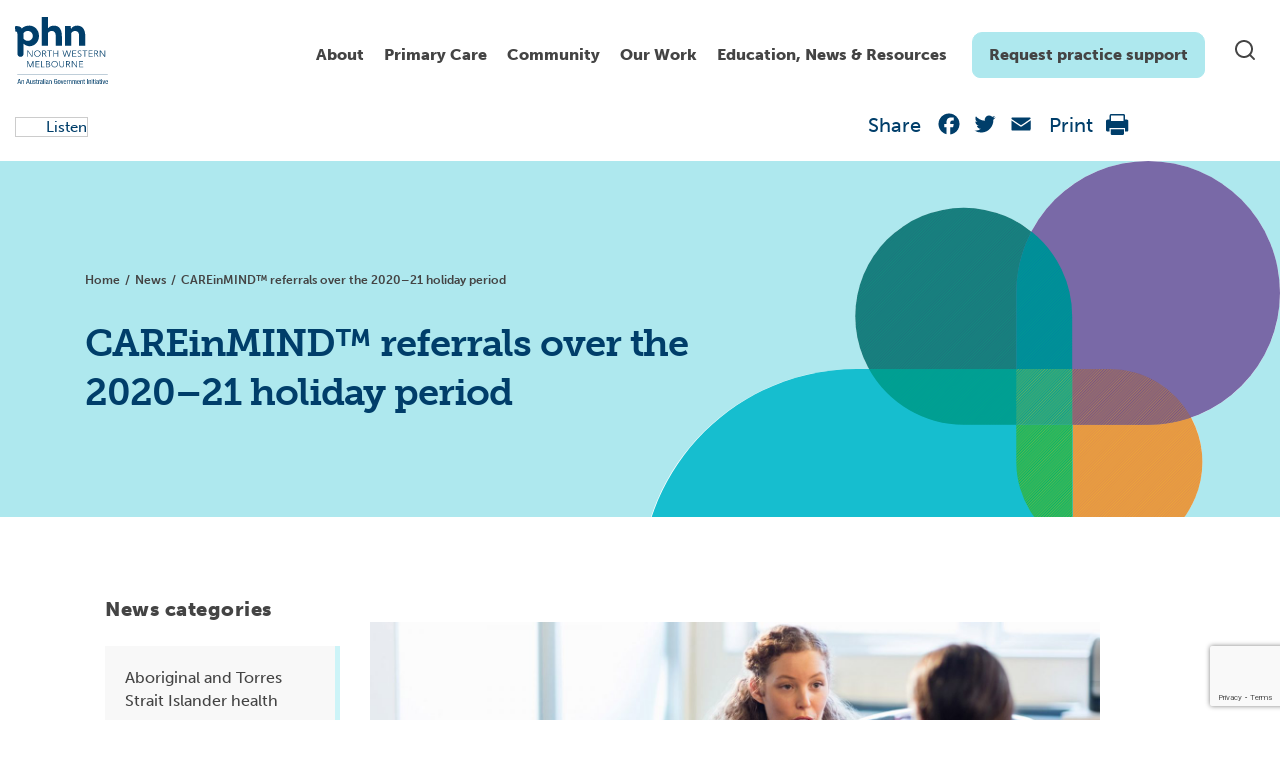

--- FILE ---
content_type: text/html; charset=UTF-8
request_url: https://nwmphn.org.au/news/careinmind-referrals-over-the-2020-21-holiday-period-2/
body_size: 24032
content:

<!doctype html>
<html lang="en-US">
  <head>
  <meta charset="utf-8">
  <meta http-equiv="x-ua-compatible" content="ie=edge">
  <meta name="viewport" content="width=device-width, initial-scale=1">
  <link rel="stylesheet" href="https://fonts.googleapis.com/css?family=Roboto:300,400,500,700">
  <link rel="apple-touch-icon" sizes="180x180" href="https://nwmphn.org.au/wp-content/themes/nwmphn/dist/images/favicons/apple-touch-icon.png">
  <link rel="icon" type="image/png" sizes="32x32" href="https://nwmphn.org.au/wp-content/themes/nwmphn/dist/images/favicons/favicon-32x32.png">
  <link rel="icon" type="image/png" sizes="16x16" href="https://nwmphn.org.au/wp-content/themes/nwmphn/dist/images/favicons/favicon-16x16.png">
  <link rel="manifest" href="https://nwmphn.org.au/wp-content/themes/nwmphn/dist/images/favicons/site.webmanifest">
  <link rel="mask-icon" href="https://nwmphn.org.au/wp-content/themes/nwmphn/dist/images/favicons/safari-pinned-tab.svg" color="#6055d4">
  <link rel="shortcut icon" href="https://nwmphn.org.au/wp-content/themes/nwmphn/dist/images/favicons/favicon.ico">
  <meta name="msapplication-TileColor" content="#603cba">
  <meta name="msapplication-config" content="https://nwmphn.org.au/wp-content/themes/nwmphn/dist/images/favicons/browserconfig.xml">
  <meta name="theme-color" content="#ffffff">
      <script src="https://nwmphn.org.au/wp-content/themes/nwmphn/assets/scripts/jquery.js"></script>
  <script>
(function() {
// Observe DOM mutations whether the <html> node was changed by Google Translate
if (window.MutationObserver) {
  var mutationObserver = new MutationObserver(function(mutations) {
    mutations.forEach(function (mutation) {
      var oldElementClass = mutation.oldValue;
      var currentElementClass = mutation.target.className;
      if (oldElementClass.indexOf('translated-') === -1 && currentElementClass.indexOf('translated-') > -1) {
        window.dataLayer.push({
          'event' : 'pageTranslated',
          'translationLanguage' : mutation.target.lang || document.getElementsByTagName('html')[0].getAttribute('xml:lang'),
          'translationService' : 'on-page google translate'
        });
      }
  })
})

  var htmlNode = document.querySelector('html');
  mutationObserver.observe(htmlNode, {
    attributes: true,
    attributeOldValue: true,
    attributeFilter: ['class']
  })

}



// Let's also track pageviews when the page is translated directly from translate.google.com or bing.com/translator
// A function that can return individual query parameter (borrowed from https://davidwalsh.name/query-string-javascript)
function getUrlParameter(name) {
  name = name.replace(/[\[]/, '\\[').replace(/[\]]/, '\\]');
  var regex = new RegExp('[\\?&]' + name + '=([^&#]*)');
  var results = regex.exec(location.search);
  return results === null ? '' : decodeURIComponent(results[1].replace(/\+/g, ' '));
};

// Check if the page is being translated directly from translate.google.com (viewed within the iframe)
if (window.location.href.indexOf('translate.googleusercontent.com') > -1 ) {
  window.dataLayer.push({
    'event' : 'pageTranslated',
    'translationLanguage' : getUrlParameter('tl'),
    'translationService' : 'google translate website'
  });
}

// Check if the page is being translated directly from bing.com/translator (viewed within the iframe)
if (window.location.href.indexOf('translatoruser-int.com') > -1 ) {
  window.dataLayer.push({
    'event' : 'pageTranslated',
    'translationLanguage' : getUrlParameter('to'),
    'translationService' : 'bing translator website'
  });
}
})();
</script>

<!-- Hotjar Tracking Code for https://nwmphn.org.au/ -->
  <script>
    (function(h,o,t,j,a,r){
        h.hj=h.hj||function(){(h.hj.q=h.hj.q||[]).push(arguments)};
        h._hjSettings={hjid:1369344,hjsv:6};
        a=o.getElementsByTagName('head')[0];
        r=o.createElement('script');r.async=1;
        r.src=t+h._hjSettings.hjid+j+h._hjSettings.hjsv;
        a.appendChild(r);
    })(window,document,'https://static.hotjar.com/c/hotjar-','.js?sv=');
</script>


  <meta name='robots' content='index, follow, max-image-preview:large, max-snippet:-1, max-video-preview:-1' />
	<style>img:is([sizes="auto" i], [sizes^="auto," i]) { contain-intrinsic-size: 3000px 1500px }</style>
	
	<!-- This site is optimized with the Yoast SEO Premium plugin v25.6 (Yoast SEO v25.6) - https://yoast.com/wordpress/plugins/seo/ -->
	<title>CAREinMIND&#x2122; referrals over the 2020–21 holiday period - North Western Melbourne Primary Health Network</title>
	<link rel="canonical" href="https://nwmphn.org.au/news/careinmind-referrals-over-the-2020-21-holiday-period-2/" />
	<meta property="og:locale" content="en_US" />
	<meta property="og:type" content="article" />
	<meta property="og:title" content="CAREinMIND&#x2122; referrals over the 2020–21 holiday period" />
	<meta property="og:description" content="The CAREinMIND service will have reduced capacity over the end of year holidays. Referrals received after Wednesday, 23 December 2020 will not be allocated until Monday, 11 January 2021. Many of our providers have advised that they are experiencing high levels of demand and are close to capacity. This, combined with the seasonal holidays, is likely to mean that &hellip; Continued" />
	<meta property="og:url" content="https://nwmphn.org.au/news/careinmind-referrals-over-the-2020-21-holiday-period-2/" />
	<meta property="og:site_name" content="North Western Melbourne Primary Health Network" />
	<meta property="article:publisher" content="https://www.facebook.com/nwmphn" />
	<meta property="article:modified_time" content="2021-01-27T01:30:17+00:00" />
	<meta property="og:image" content="https://nwmphn.org.au/wp-content/uploads/2020/09/my-mental-health_north-western-melbourne-phn.jpg" />
	<meta property="og:image:width" content="1600" />
	<meta property="og:image:height" content="800" />
	<meta property="og:image:type" content="image/jpeg" />
	<meta name="twitter:card" content="summary_large_image" />
	<meta name="twitter:site" content="@NWMelbPHN" />
	<script type="application/ld+json" class="yoast-schema-graph">{"@context":"https://schema.org","@graph":[{"@type":"WebPage","@id":"https://nwmphn.org.au/news/careinmind-referrals-over-the-2020-21-holiday-period-2/","url":"https://nwmphn.org.au/news/careinmind-referrals-over-the-2020-21-holiday-period-2/","name":"CAREinMIND&#x2122; referrals over the 2020–21 holiday period - North Western Melbourne Primary Health Network","isPartOf":{"@id":"https://nwmphn.org.au/#website"},"primaryImageOfPage":{"@id":"https://nwmphn.org.au/news/careinmind-referrals-over-the-2020-21-holiday-period-2/#primaryimage"},"image":{"@id":"https://nwmphn.org.au/news/careinmind-referrals-over-the-2020-21-holiday-period-2/#primaryimage"},"thumbnailUrl":"https://nwmphn.org.au/wp-content/uploads/2020/09/my-mental-health_north-western-melbourne-phn.jpg","datePublished":"2020-12-08T00:00:00+00:00","dateModified":"2021-01-27T01:30:17+00:00","breadcrumb":{"@id":"https://nwmphn.org.au/news/careinmind-referrals-over-the-2020-21-holiday-period-2/#breadcrumb"},"inLanguage":"en-US","potentialAction":[{"@type":"ReadAction","target":["https://nwmphn.org.au/news/careinmind-referrals-over-the-2020-21-holiday-period-2/"]}]},{"@type":"ImageObject","inLanguage":"en-US","@id":"https://nwmphn.org.au/news/careinmind-referrals-over-the-2020-21-holiday-period-2/#primaryimage","url":"https://nwmphn.org.au/wp-content/uploads/2020/09/my-mental-health_north-western-melbourne-phn.jpg","contentUrl":"https://nwmphn.org.au/wp-content/uploads/2020/09/my-mental-health_north-western-melbourne-phn.jpg","width":1600,"height":800,"caption":"A woman talking to a mental health support worker."},{"@type":"BreadcrumbList","@id":"https://nwmphn.org.au/news/careinmind-referrals-over-the-2020-21-holiday-period-2/#breadcrumb","itemListElement":[{"@type":"ListItem","position":1,"name":"Home","item":"https://nwmphn.org.au/"},{"@type":"ListItem","position":2,"name":"CAREinMIND&#x2122; referrals over the 2020–21 holiday period"}]},{"@type":"WebSite","@id":"https://nwmphn.org.au/#website","url":"https://nwmphn.org.au/","name":"North Western Melbourne Primary Health Network","description":"North Western Melbourne Primary Health Network","publisher":{"@id":"https://nwmphn.org.au/#organization"},"potentialAction":[{"@type":"SearchAction","target":{"@type":"EntryPoint","urlTemplate":"https://nwmphn.org.au/?s={search_term_string}"},"query-input":{"@type":"PropertyValueSpecification","valueRequired":true,"valueName":"search_term_string"}}],"inLanguage":"en-US"},{"@type":"Organization","@id":"https://nwmphn.org.au/#organization","name":"North Western Melbourne Primary Health Network","url":"https://nwmphn.org.au/","logo":{"@type":"ImageObject","inLanguage":"en-US","@id":"https://nwmphn.org.au/#/schema/logo/image/","url":"https://nwmphn.org.au/wp-content/uploads/2017/04/NWMPHN-logo.png","contentUrl":"https://nwmphn.org.au/wp-content/uploads/2017/04/NWMPHN-logo.png","width":400,"height":294,"caption":"North Western Melbourne Primary Health Network"},"image":{"@id":"https://nwmphn.org.au/#/schema/logo/image/"},"sameAs":["https://www.facebook.com/nwmphn","https://x.com/NWMelbPHN","https://www.linkedin.com/company/nwmphn/","https://www.youtube.com/channel/UChvyeX1t6RIBSXVC68vuIJQ","https://www.instagram.com/nwmphn/"]}]}</script>
	<!-- / Yoast SEO Premium plugin. -->


<link rel='dns-prefetch' href='//static.addtoany.com' />
<link rel='dns-prefetch' href='//cdnjs.cloudflare.com' />
<link rel='dns-prefetch' href='//cdn.jsdelivr.net' />
<link rel='dns-prefetch' href='//www.google.com' />
<link rel='dns-prefetch' href='//www.googletagmanager.com' />
<link rel='dns-prefetch' href='//use.typekit.net' />
<link rel="alternate" type="application/rss+xml" title="North Western Melbourne Primary Health Network &raquo; CAREinMIND&#x2122; referrals over the 2020–21 holiday period Comments Feed" href="https://nwmphn.org.au/news/careinmind-referrals-over-the-2020-21-holiday-period-2/feed/" />
<link rel='stylesheet' id='typekit-museo-css' href='https://use.typekit.net/eah1rgi.css' type='text/css' media='all' />
<link rel='stylesheet' id='wp-block-library-css' href='https://nwmphn.org.au/wp-includes/css/dist/block-library/style.min.css?ver=6.8.3' type='text/css' media='all' />
<style id='classic-theme-styles-inline-css' type='text/css'>
/*! This file is auto-generated */
.wp-block-button__link{color:#fff;background-color:#32373c;border-radius:9999px;box-shadow:none;text-decoration:none;padding:calc(.667em + 2px) calc(1.333em + 2px);font-size:1.125em}.wp-block-file__button{background:#32373c;color:#fff;text-decoration:none}
</style>
<style id='safe-svg-svg-icon-style-inline-css' type='text/css'>
.safe-svg-cover{text-align:center}.safe-svg-cover .safe-svg-inside{display:inline-block;max-width:100%}.safe-svg-cover svg{fill:currentColor;height:100%;max-height:100%;max-width:100%;width:100%}

</style>
<style id='global-styles-inline-css' type='text/css'>
:root{--wp--preset--aspect-ratio--square: 1;--wp--preset--aspect-ratio--4-3: 4/3;--wp--preset--aspect-ratio--3-4: 3/4;--wp--preset--aspect-ratio--3-2: 3/2;--wp--preset--aspect-ratio--2-3: 2/3;--wp--preset--aspect-ratio--16-9: 16/9;--wp--preset--aspect-ratio--9-16: 9/16;--wp--preset--color--black: #000000;--wp--preset--color--cyan-bluish-gray: #abb8c3;--wp--preset--color--white: #ffffff;--wp--preset--color--pale-pink: #f78da7;--wp--preset--color--vivid-red: #cf2e2e;--wp--preset--color--luminous-vivid-orange: #ff6900;--wp--preset--color--luminous-vivid-amber: #fcb900;--wp--preset--color--light-green-cyan: #7bdcb5;--wp--preset--color--vivid-green-cyan: #00d084;--wp--preset--color--pale-cyan-blue: #8ed1fc;--wp--preset--color--vivid-cyan-blue: #0693e3;--wp--preset--color--vivid-purple: #9b51e0;--wp--preset--color--nwmphn-white: #ffffff;--wp--preset--color--nwmphn-black: #000000;--wp--preset--color--nwmphn-dark-grey: #444444;--wp--preset--color--nwmphn-grey: #898989;--wp--preset--color--nwmphn-mid-grey: #cccccc;--wp--preset--color--nwmphn-light-grey: #f5f5f5;--wp--preset--color--nwmphn-dark-blue: #003e6a;--wp--preset--color--nwmphn-darker-blue: #003052;--wp--preset--color--nwmphn-light-blue: #16becf;--wp--preset--color--nwmphn-teal: #aee8ee;--wp--preset--color--nwmphn-light-teal: #cdf4f8;--wp--preset--color--nwmphn-30-pc-green: #b2e8d8;--wp--preset--gradient--vivid-cyan-blue-to-vivid-purple: linear-gradient(135deg,rgba(6,147,227,1) 0%,rgb(155,81,224) 100%);--wp--preset--gradient--light-green-cyan-to-vivid-green-cyan: linear-gradient(135deg,rgb(122,220,180) 0%,rgb(0,208,130) 100%);--wp--preset--gradient--luminous-vivid-amber-to-luminous-vivid-orange: linear-gradient(135deg,rgba(252,185,0,1) 0%,rgba(255,105,0,1) 100%);--wp--preset--gradient--luminous-vivid-orange-to-vivid-red: linear-gradient(135deg,rgba(255,105,0,1) 0%,rgb(207,46,46) 100%);--wp--preset--gradient--very-light-gray-to-cyan-bluish-gray: linear-gradient(135deg,rgb(238,238,238) 0%,rgb(169,184,195) 100%);--wp--preset--gradient--cool-to-warm-spectrum: linear-gradient(135deg,rgb(74,234,220) 0%,rgb(151,120,209) 20%,rgb(207,42,186) 40%,rgb(238,44,130) 60%,rgb(251,105,98) 80%,rgb(254,248,76) 100%);--wp--preset--gradient--blush-light-purple: linear-gradient(135deg,rgb(255,206,236) 0%,rgb(152,150,240) 100%);--wp--preset--gradient--blush-bordeaux: linear-gradient(135deg,rgb(254,205,165) 0%,rgb(254,45,45) 50%,rgb(107,0,62) 100%);--wp--preset--gradient--luminous-dusk: linear-gradient(135deg,rgb(255,203,112) 0%,rgb(199,81,192) 50%,rgb(65,88,208) 100%);--wp--preset--gradient--pale-ocean: linear-gradient(135deg,rgb(255,245,203) 0%,rgb(182,227,212) 50%,rgb(51,167,181) 100%);--wp--preset--gradient--electric-grass: linear-gradient(135deg,rgb(202,248,128) 0%,rgb(113,206,126) 100%);--wp--preset--gradient--midnight: linear-gradient(135deg,rgb(2,3,129) 0%,rgb(40,116,252) 100%);--wp--preset--font-size--small: 13px;--wp--preset--font-size--medium: 20px;--wp--preset--font-size--large: 36px;--wp--preset--font-size--x-large: 42px;--wp--preset--spacing--20: 0.44rem;--wp--preset--spacing--30: 0.67rem;--wp--preset--spacing--40: 1rem;--wp--preset--spacing--50: 1.5rem;--wp--preset--spacing--60: 2.25rem;--wp--preset--spacing--70: 3.38rem;--wp--preset--spacing--80: 5.06rem;--wp--preset--shadow--natural: 6px 6px 9px rgba(0, 0, 0, 0.2);--wp--preset--shadow--deep: 12px 12px 50px rgba(0, 0, 0, 0.4);--wp--preset--shadow--sharp: 6px 6px 0px rgba(0, 0, 0, 0.2);--wp--preset--shadow--outlined: 6px 6px 0px -3px rgba(255, 255, 255, 1), 6px 6px rgba(0, 0, 0, 1);--wp--preset--shadow--crisp: 6px 6px 0px rgba(0, 0, 0, 1);}:where(.is-layout-flex){gap: 0.5em;}:where(.is-layout-grid){gap: 0.5em;}body .is-layout-flex{display: flex;}.is-layout-flex{flex-wrap: wrap;align-items: center;}.is-layout-flex > :is(*, div){margin: 0;}body .is-layout-grid{display: grid;}.is-layout-grid > :is(*, div){margin: 0;}:where(.wp-block-columns.is-layout-flex){gap: 2em;}:where(.wp-block-columns.is-layout-grid){gap: 2em;}:where(.wp-block-post-template.is-layout-flex){gap: 1.25em;}:where(.wp-block-post-template.is-layout-grid){gap: 1.25em;}.has-black-color{color: var(--wp--preset--color--black) !important;}.has-cyan-bluish-gray-color{color: var(--wp--preset--color--cyan-bluish-gray) !important;}.has-white-color{color: var(--wp--preset--color--white) !important;}.has-pale-pink-color{color: var(--wp--preset--color--pale-pink) !important;}.has-vivid-red-color{color: var(--wp--preset--color--vivid-red) !important;}.has-luminous-vivid-orange-color{color: var(--wp--preset--color--luminous-vivid-orange) !important;}.has-luminous-vivid-amber-color{color: var(--wp--preset--color--luminous-vivid-amber) !important;}.has-light-green-cyan-color{color: var(--wp--preset--color--light-green-cyan) !important;}.has-vivid-green-cyan-color{color: var(--wp--preset--color--vivid-green-cyan) !important;}.has-pale-cyan-blue-color{color: var(--wp--preset--color--pale-cyan-blue) !important;}.has-vivid-cyan-blue-color{color: var(--wp--preset--color--vivid-cyan-blue) !important;}.has-vivid-purple-color{color: var(--wp--preset--color--vivid-purple) !important;}.has-black-background-color{background-color: var(--wp--preset--color--black) !important;}.has-cyan-bluish-gray-background-color{background-color: var(--wp--preset--color--cyan-bluish-gray) !important;}.has-white-background-color{background-color: var(--wp--preset--color--white) !important;}.has-pale-pink-background-color{background-color: var(--wp--preset--color--pale-pink) !important;}.has-vivid-red-background-color{background-color: var(--wp--preset--color--vivid-red) !important;}.has-luminous-vivid-orange-background-color{background-color: var(--wp--preset--color--luminous-vivid-orange) !important;}.has-luminous-vivid-amber-background-color{background-color: var(--wp--preset--color--luminous-vivid-amber) !important;}.has-light-green-cyan-background-color{background-color: var(--wp--preset--color--light-green-cyan) !important;}.has-vivid-green-cyan-background-color{background-color: var(--wp--preset--color--vivid-green-cyan) !important;}.has-pale-cyan-blue-background-color{background-color: var(--wp--preset--color--pale-cyan-blue) !important;}.has-vivid-cyan-blue-background-color{background-color: var(--wp--preset--color--vivid-cyan-blue) !important;}.has-vivid-purple-background-color{background-color: var(--wp--preset--color--vivid-purple) !important;}.has-black-border-color{border-color: var(--wp--preset--color--black) !important;}.has-cyan-bluish-gray-border-color{border-color: var(--wp--preset--color--cyan-bluish-gray) !important;}.has-white-border-color{border-color: var(--wp--preset--color--white) !important;}.has-pale-pink-border-color{border-color: var(--wp--preset--color--pale-pink) !important;}.has-vivid-red-border-color{border-color: var(--wp--preset--color--vivid-red) !important;}.has-luminous-vivid-orange-border-color{border-color: var(--wp--preset--color--luminous-vivid-orange) !important;}.has-luminous-vivid-amber-border-color{border-color: var(--wp--preset--color--luminous-vivid-amber) !important;}.has-light-green-cyan-border-color{border-color: var(--wp--preset--color--light-green-cyan) !important;}.has-vivid-green-cyan-border-color{border-color: var(--wp--preset--color--vivid-green-cyan) !important;}.has-pale-cyan-blue-border-color{border-color: var(--wp--preset--color--pale-cyan-blue) !important;}.has-vivid-cyan-blue-border-color{border-color: var(--wp--preset--color--vivid-cyan-blue) !important;}.has-vivid-purple-border-color{border-color: var(--wp--preset--color--vivid-purple) !important;}.has-vivid-cyan-blue-to-vivid-purple-gradient-background{background: var(--wp--preset--gradient--vivid-cyan-blue-to-vivid-purple) !important;}.has-light-green-cyan-to-vivid-green-cyan-gradient-background{background: var(--wp--preset--gradient--light-green-cyan-to-vivid-green-cyan) !important;}.has-luminous-vivid-amber-to-luminous-vivid-orange-gradient-background{background: var(--wp--preset--gradient--luminous-vivid-amber-to-luminous-vivid-orange) !important;}.has-luminous-vivid-orange-to-vivid-red-gradient-background{background: var(--wp--preset--gradient--luminous-vivid-orange-to-vivid-red) !important;}.has-very-light-gray-to-cyan-bluish-gray-gradient-background{background: var(--wp--preset--gradient--very-light-gray-to-cyan-bluish-gray) !important;}.has-cool-to-warm-spectrum-gradient-background{background: var(--wp--preset--gradient--cool-to-warm-spectrum) !important;}.has-blush-light-purple-gradient-background{background: var(--wp--preset--gradient--blush-light-purple) !important;}.has-blush-bordeaux-gradient-background{background: var(--wp--preset--gradient--blush-bordeaux) !important;}.has-luminous-dusk-gradient-background{background: var(--wp--preset--gradient--luminous-dusk) !important;}.has-pale-ocean-gradient-background{background: var(--wp--preset--gradient--pale-ocean) !important;}.has-electric-grass-gradient-background{background: var(--wp--preset--gradient--electric-grass) !important;}.has-midnight-gradient-background{background: var(--wp--preset--gradient--midnight) !important;}.has-small-font-size{font-size: var(--wp--preset--font-size--small) !important;}.has-medium-font-size{font-size: var(--wp--preset--font-size--medium) !important;}.has-large-font-size{font-size: var(--wp--preset--font-size--large) !important;}.has-x-large-font-size{font-size: var(--wp--preset--font-size--x-large) !important;}
:where(.wp-block-post-template.is-layout-flex){gap: 1.25em;}:where(.wp-block-post-template.is-layout-grid){gap: 1.25em;}
:where(.wp-block-columns.is-layout-flex){gap: 2em;}:where(.wp-block-columns.is-layout-grid){gap: 2em;}
:root :where(.wp-block-pullquote){font-size: 1.5em;line-height: 1.6;}
</style>
<link rel='stylesheet' id='gravity-forms-tooltip-public-css' href='https://nwmphn.org.au/wp-content/plugins/tooltip-for-gravity-forms/public/css/gravity-forms-tooltip-public.css?ver=3.0.2' type='text/css' media='all' />
<link rel='stylesheet' id='sage/css-css' href='https://nwmphn.org.au/wp-content/themes/nwmphn/dist/main.css?ver=v697772c7c61a2' type='text/css' media='all' />
<link rel='stylesheet' id='mega-menu-style-css' href='https://nwmphn.org.au/wp-content/themes/nwmphn/mega-menu/mega-menu.css?ver=1739424751' type='text/css' media='all' />
<link rel='stylesheet' id='searchwp-forms-css' href='https://nwmphn.org.au/wp-content/plugins/searchwp/assets/css/frontend/search-forms.min.css?ver=4.5.1' type='text/css' media='all' />
<link rel='stylesheet' id='addtoany-css' href='https://nwmphn.org.au/wp-content/plugins/add-to-any/addtoany.min.css?ver=1.16' type='text/css' media='all' />
<script type="text/javascript" id="addtoany-core-js-before">
/* <![CDATA[ */
window.a2a_config=window.a2a_config||{};a2a_config.callbacks=[];a2a_config.overlays=[];a2a_config.templates={};
a2a_config.icon_color="transparent";
/* ]]> */
</script>
<script type="text/javascript" defer src="https://static.addtoany.com/menu/page.js" id="addtoany-core-js"></script>
<script type="text/javascript" src="https://nwmphn.org.au/wp-includes/js/jquery/jquery.min.js?ver=3.7.1" id="jquery-core-js"></script>
<script type="text/javascript" src="https://nwmphn.org.au/wp-includes/js/jquery/jquery-migrate.min.js?ver=3.4.1" id="jquery-migrate-js"></script>
<script type="text/javascript" defer src="https://nwmphn.org.au/wp-content/plugins/add-to-any/addtoany.min.js?ver=1.1" id="addtoany-jquery-js"></script>
<script type="text/javascript" src="https://nwmphn.org.au/wp-content/plugins/tooltip-for-gravity-forms/public/js/popper.min.js" id="popper-js-for-tippy-js"></script>
<script type="text/javascript" src="//cdnjs.cloudflare.com/polyfill/v3/polyfill.min.js?features=Array.prototype.find,Promise,Object.assign" id="tippy-polyfill-js"></script>
<script type="text/javascript" src="https://nwmphn.org.au/wp-content/plugins/tooltip-for-gravity-forms/public/js/tippy.min.js" id="tippy-js"></script>
<script type="text/javascript" src="https://nwmphn.org.au/wp-content/plugins/tooltip-for-gravity-forms/public/js/gravity-forms-tooltip-public.js?ver=3.0.2" id="gravity-forms-tooltip-public-js"></script>

<!-- Google tag (gtag.js) snippet added by Site Kit -->
<!-- Google Analytics snippet added by Site Kit -->
<script type="text/javascript" src="https://www.googletagmanager.com/gtag/js?id=GT-TNFN4TN" id="google_gtagjs-js" async></script>
<script type="text/javascript" id="google_gtagjs-js-after">
/* <![CDATA[ */
window.dataLayer = window.dataLayer || [];function gtag(){dataLayer.push(arguments);}
gtag("set","linker",{"domains":["nwmphn.org.au"]});
gtag("js", new Date());
gtag("set", "developer_id.dZTNiMT", true);
gtag("config", "GT-TNFN4TN");
/* ]]> */
</script>
<meta name="generator" content="WordPress 6.8.3" />
<link rel='shortlink' href='https://nwmphn.org.au/?p=23259' />
<script type="text/javascript" src="https://cdn-na.readspeaker.com/script/13015/webReader/webReader.js?pids=wr&ver=2.5.3" id="rs_req_Init"></script>
<meta name="generator" content="Site Kit by Google 1.170.0" /><link rel="icon" href="https://nwmphn.org.au/wp-content/uploads/2020/06/cropped-nwmphn-favicon-1-32x32.png" sizes="32x32" />
<link rel="icon" href="https://nwmphn.org.au/wp-content/uploads/2020/06/cropped-nwmphn-favicon-1-192x192.png" sizes="192x192" />
<link rel="apple-touch-icon" href="https://nwmphn.org.au/wp-content/uploads/2020/06/cropped-nwmphn-favicon-1-180x180.png" />
<meta name="msapplication-TileImage" content="https://nwmphn.org.au/wp-content/uploads/2020/06/cropped-nwmphn-favicon-1-270x270.png" />


    
  
</head>  <body class="wp-singular news-template-default single single-news postid-23259 wp-theme-nwmphn careinmind-referrals-over-the-2020-21-holiday-period-2" data-url="https://nwmphn.org.au">
  
    <!--[if IE]>
      <div class="alert alert-warning">
        You are using an <strong>outdated</strong> browser. Please <a href="http://browsehappy.com/">upgrade your browser</a> to improve your experience.      </div>
    <![endif]-->
    <header class="site-header site-header--overlay">
        <div class="container">
        <div class="row desktopbar">
            <div class="col-md-12">
                <div class="site-header__inner">
                    <a class="site-header__logo" href="https://nwmphn.org.au/">
                        <img class="" src="https://nwmphn.org.au/wp-content/themes/nwmphn/assets/images/demo/logo-new.svg" alt="Wpplugincheck - We review Wordpress plugins">
                    </a>
                    <a class="skip-nav" href="#content" tabindex="2">Skip to Navigation</a>
                    <div class="blocks">
                        <nav class="site-header__menu d-none d-md-block" role="navigation" tabindex="1">
                        <div id="plural-mega-menu">
                            <div class="menu-header-menu-container"><ul id="menu-header-menu" class="menu"><li class="menu-item-4108 menu-item menu-item-type-custom menu-item-object-custom menu-item-has-children"><a href="#">About</a>
<div class="sub-menu level-0">

<ul>
	<li class="menu-item-40317 menu-item menu-item-type-post_type menu-item-object-page menu-item-has-children"><a href="https://nwmphn.org.au/about-nwmphn/">About us</a>
	<div class="sub-menu level-1 sub-menu-wrap">

	<ul>
		<li class="menu-item-4223 menu-item menu-item-type-post_type menu-item-object-page"><a href="https://nwmphn.org.au/about/careers/">Careers</a></li>
		<li class="menu-item-30563 menu-item menu-item-type-post_type menu-item-object-page"><a href="https://nwmphn.org.au/our-work/commissioning/">Commissioning</a></li>
		<li class="menu-item-4324 menu-item menu-item-type-post_type menu-item-object-page"><a href="https://nwmphn.org.au/about/contact-us/">Contact us</a></li>
		<li class="menu-item-4218 menu-item menu-item-type-post_type menu-item-object-page"><a href="https://nwmphn.org.au/about-nwmphn/governance-and-leadership/">Governance and Leadership</a></li>
		<li class="menu-item-4221 menu-item menu-item-type-post_type menu-item-object-page"><a href="https://nwmphn.org.au/about-nwmphn/key-documents/">Key documents</a></li>
		<li class="menu-item-4215 menu-item menu-item-type-post_type menu-item-object-page"><a href="https://nwmphn.org.au/about/our-community/">Our region</a></li>
		<li class="menu-item-33226 menu-item menu-item-type-post_type menu-item-object-page"><a href="https://nwmphn.org.au/about-nwmphn/contribute-to-nwmphn-primary-care-voices/">Primary Care Voices</a></li>
		<li class="menu-item-4423 menu-item menu-item-type-post_type menu-item-object-page"><a href="https://nwmphn.org.au/about-nwmphn/reconciliation-action-plan/">Reconciliation Action Plan</a></li>
	</ul>
	</div>
</li>
	<li class="menu-item-4210 menu-item menu-item-type-post_type menu-item-object-page menu-item-has-children"><a href="https://nwmphn.org.au/about/partnerships-collaborations/">Partnerships &#038; collaborations</a>
	<div class="sub-menu level-1 sub-menu-wrap">

	<ul>
		<li class="menu-item-4211 menu-item menu-item-type-post_type menu-item-object-page"><a href="https://nwmphn.org.au/about/partnerships-collaborations/partnerships/">Partnerships</a></li>
		<li class="menu-item-4212 menu-item menu-item-type-post_type menu-item-object-page"><a href="https://nwmphn.org.au/about/partnerships-collaborations/pharmacotherapynetork/">Pharmacotherapy Network</a></li>
		<li class="menu-item-21656 menu-item menu-item-type-post_type menu-item-object-page"><a href="https://nwmphn.org.au/about/partnerships-collaborations/regional-partnerships/">Regional partnerships</a></li>
	</ul>
	</div>
</li>
	<li class="menu-item-6086 menu-item menu-item-type-post_type menu-item-object-page menu-item-has-children"><a href="https://nwmphn.org.au/about/primary-health-care/">Primary health care</a>
	<div class="sub-menu level-1 sub-menu-wrap">

	<ul>
		<li class="menu-item-6097 menu-item menu-item-type-post_type menu-item-object-page"><a href="https://nwmphn.org.au/about/primary-health-care/the-person-centred-medical-home/">Person-centred medical care</a></li>
	</ul>
	</div>
</li>
</ul>
<div class="menu-widget">
<div class="wp-block-media-text is-stacked-on-mobile is-vertically-aligned-center"><figure class="wp-block-media-text__media"><a href="https://nwmphn.org.au/about-nwmphn/governance-and-leadership/"><img fetchpriority="high" decoding="async" width="1024" height="536" src="https://nwmphn.org.au/wp-content/uploads/2025/03/leadership-governance-main-nav-1024x536.jpg" alt="" class="wp-image-42890 size-full" srcset="https://nwmphn.org.au/wp-content/uploads/2025/03/leadership-governance-main-nav-1024x536.jpg 1024w, https://nwmphn.org.au/wp-content/uploads/2025/03/leadership-governance-main-nav-300x157.jpg 300w, https://nwmphn.org.au/wp-content/uploads/2025/03/leadership-governance-main-nav-768x402.jpg 768w, https://nwmphn.org.au/wp-content/uploads/2025/03/leadership-governance-main-nav.jpg 1200w" sizes="(max-width: 1024px) 100vw, 1024px" /></a></figure><div class="wp-block-media-text__content">
<p class="has-medium-font-size"><strong>Governance and Leadership</strong></p>



<p><a href="https://nwmphn.org.au/about-nwmphn/governance-and-leadership/">Click here</a></p>
</div></div>

<div class="wp-block-media-text is-stacked-on-mobile is-vertically-aligned-center"><figure class="wp-block-media-text__media"><a href="https://nwmphn.org.au/about-nwmphn/contribute-to-nwmphn-primary-care-voices/"><img decoding="async" width="1024" height="536" src="https://nwmphn.org.au/wp-content/uploads/2025/02/doctors-gp-discussion-1200x628-1-1024x536.jpg" alt="" class="wp-image-42645 size-full" srcset="https://nwmphn.org.au/wp-content/uploads/2025/02/doctors-gp-discussion-1200x628-1-1024x536.jpg 1024w, https://nwmphn.org.au/wp-content/uploads/2025/02/doctors-gp-discussion-1200x628-1-300x157.jpg 300w, https://nwmphn.org.au/wp-content/uploads/2025/02/doctors-gp-discussion-1200x628-1-768x402.jpg 768w, https://nwmphn.org.au/wp-content/uploads/2025/02/doctors-gp-discussion-1200x628-1.jpg 1200w" sizes="(max-width: 1024px) 100vw, 1024px" /></a></figure><div class="wp-block-media-text__content">
<p class="has-medium-font-size"><strong>Primary Care Voices</strong></p>



<p><a href="https://nwmphn.org.au/about-nwmphn/contribute-to-nwmphn-primary-care-voices/" data-type="link" data-id="https://nwmphn.org.au/about-nwmphn/contribute-to-nwmphn-primary-care-voices/">Join now</a></p>
</div></div>
</div></div>
</li>
<li class="menu-item-4105 menu-item menu-item-type-custom menu-item-object-custom menu-item-has-children"><a href="https://nwmphn.org.au/for-primary-care/">Primary Care</a>
<div class="sub-menu level-0">

<ul>
	<li class="menu-item-43988 menu-item menu-item-type-post_type menu-item-object-page"><a href="https://nwmphn.org.au/for-primary-care/allied-health/">Allied health professionals</a></li>
	<li class="menu-item-5083 menu-item menu-item-type-post_type menu-item-object-page menu-item-has-children"><a href="https://nwmphn.org.au/for-primary-care/clinical-support/">Clinical support</a>
	<div class="sub-menu level-1 sub-menu-wrap">

	<ul>
		<li class="menu-item-37118 menu-item menu-item-type-post_type menu-item-object-page"><a href="https://nwmphn.org.au/for-primary-care/clinical-support/advance-care-planning/">Advance care planning</a></li>
		<li class="menu-item-38312 menu-item menu-item-type-post_type menu-item-object-page"><a href="https://nwmphn.org.au/for-primary-care/clinical-support/after-hours-health-care-toolkit-for-residential-aged-care-homes/">After-hours toolkit for aged care</a></li>
		<li class="menu-item-38585 menu-item menu-item-type-post_type menu-item-object-page"><a href="https://nwmphn.org.au/for-primary-care/clinical-support/cancer-screening/">Cancer screening</a></li>
		<li class="menu-item-38111 menu-item menu-item-type-post_type menu-item-object-page"><a href="https://nwmphn.org.au/for-primary-care/clinical-support/childhood-asthma-management/">Childhood asthma management</a></li>
		<li class="menu-item-23888 menu-item menu-item-type-post_type menu-item-object-page"><a href="https://nwmphn.org.au/for-primary-care/clinical-support/covid-19-vaccines/">COVID-19 vaccines</a></li>
		<li class="menu-item-41905 menu-item menu-item-type-post_type menu-item-object-page"><a href="https://nwmphn.org.au/for-primary-care/clinical-support/covid-19-treatment/">COVID-19 treatment</a></li>
		<li class="menu-item-37554 menu-item menu-item-type-post_type menu-item-object-page"><a href="https://nwmphn.org.au/for-primary-care/clinical-support/dementia-support-for-clinicians/">Dementia support</a></li>
		<li class="menu-item-42443 menu-item menu-item-type-post_type menu-item-object-page"><a href="https://nwmphn.org.au/for-primary-care/clinical-support/eating-disorders/">Eating disorders</a></li>
		<li class="menu-item-39138 menu-item menu-item-type-post_type menu-item-object-page"><a href="https://nwmphn.org.au/our-work/children-and-families/family-violence/">Family violence</a></li>
		<li class="menu-item-38345 menu-item menu-item-type-post_type menu-item-object-page"><a href="https://nwmphn.org.au/for-primary-care/clinical-support/gp-liaison-with-hospitals/">GP liaison with hospitals</a></li>
		<li class="menu-item-22426 menu-item menu-item-type-post_type menu-item-object-page"><a href="https://nwmphn.org.au/for-primary-care/clinical-support/healthpathways/">HealthPathways</a></li>
		<li class="menu-item-5259 menu-item menu-item-type-post_type menu-item-object-page"><a href="https://nwmphn.org.au/for-primary-care/clinical-support/immunisation/">Immunisation</a></li>
		<li class="menu-item-40662 menu-item menu-item-type-post_type menu-item-object-page"><a href="https://nwmphn.org.au/for-primary-care/clinical-support/influenza/">Influenza</a></li>
		<li class="menu-item-5056 menu-item menu-item-type-post_type menu-item-object-page"><a href="https://nwmphn.org.au/for-primary-care/clinical-support/lgbtiq-support/">LGBTIQ+ support</a></li>
		<li class="menu-item-38692 menu-item menu-item-type-post_type menu-item-object-page"><a href="https://nwmphn.org.au/our-work/mental-health/mental-health-referral-and-access/">Mental health referral and access</a></li>
		<li class="menu-item-37119 menu-item menu-item-type-post_type menu-item-object-page"><a href="https://nwmphn.org.au/for-primary-care/clinical-support/palliative-care/">Palliative care</a></li>
		<li class="menu-item-5267 menu-item menu-item-type-post_type menu-item-object-page"><a href="https://nwmphn.org.au/for-primary-care/clinical-support/quality-use-of-medicines/">Quality use of medicines</a></li>
		<li class="menu-item-39238 menu-item menu-item-type-post_type menu-item-object-page"><a href="https://nwmphn.org.au/for-primary-care/clinical-support/voluntary-assisted-dying/">Voluntary assisted dying</a></li>
	</ul>
	</div>
</li>
	<li class="menu-item-19012 menu-item menu-item-type-post_type menu-item-object-page menu-item-has-children"><a href="https://nwmphn.org.au/for-primary-care/digital-health/">Digital health</a>
	<div class="sub-menu level-1 sub-menu-wrap">

	<ul>
		<li class="menu-item-19025 menu-item menu-item-type-post_type menu-item-object-page"><a href="https://nwmphn.org.au/for-primary-care/digital-health/electronic-prescribing/">Electronic prescribing</a></li>
		<li class="menu-item-33447 menu-item menu-item-type-post_type menu-item-object-page"><a href="https://nwmphn.org.au/for-primary-care/digital-health/epathology/">ePathology</a></li>
		<li class="menu-item-21650 menu-item menu-item-type-post_type menu-item-object-page"><a href="https://nwmphn.org.au/for-primary-care/digital-health/my-health-record/">My Health Record</a></li>
		<li class="menu-item-36203 menu-item menu-item-type-post_type menu-item-object-page"><a href="https://nwmphn.org.au/for-primary-care/digital-health/provider-connect-australia/">Provider Connect Australia</a></li>
		<li class="menu-item-19022 menu-item menu-item-type-post_type menu-item-object-page"><a href="https://nwmphn.org.au/for-primary-care/digital-health/safescript/">SafeScript</a></li>
		<li class="menu-item-19028 menu-item menu-item-type-post_type menu-item-object-page"><a href="https://nwmphn.org.au/for-primary-care/digital-health/secure-messaging/">Secure messaging</a></li>
	</ul>
	</div>
</li>
	<li class="menu-item-41917 menu-item menu-item-type-post_type menu-item-object-page menu-item-has-children"><a href="https://nwmphn.org.au/for-primary-care/primary-care-reform/">Primary care reform</a>
	<div class="sub-menu level-1 sub-menu-wrap">

	<ul>
		<li class="menu-item-44519 menu-item menu-item-type-post_type menu-item-object-page"><a href="https://nwmphn.org.au/for-primary-care/primary-care-reform/bulk-billing-practice-incentive-program/">Bulk Billing Incentives and the Bulk Billing Practice Incentive Program</a></li>
		<li class="menu-item-43833 menu-item menu-item-type-post_type menu-item-object-page"><a href="https://nwmphn.org.au/for-primary-care/primary-care-reform/chronic-conditions-management/">Chronic conditions management</a></li>
		<li class="menu-item-39080 menu-item menu-item-type-post_type menu-item-object-page"><a href="https://nwmphn.org.au/for-primary-care/primary-care-reform/mymedicare/">MyMedicare</a></li>
		<li class="menu-item-41918 menu-item menu-item-type-post_type menu-item-object-page"><a href="https://nwmphn.org.au/for-primary-care/primary-care-reform/general-practice-in-aged-care-incentive/">General Practice in Aged Care Incentive</a></li>
		<li class="menu-item-35783 menu-item menu-item-type-custom menu-item-object-custom"><a href="https://nwmphn.org.au/our-work/mental-health/initial-assessment-and-referral-decision-support-tool/">Initial Assessment and Referral Decision Support Tool</a></li>
		<li class="menu-item-41920 menu-item menu-item-type-post_type menu-item-object-page"><a href="https://nwmphn.org.au/for-primary-care/primary-care-reform/statewide-specialist-clinic-referral-criteria/">Statewide Specialist Clinic Referral Criteria</a></li>
		<li class="menu-item-41921 menu-item menu-item-type-post_type menu-item-object-page"><a href="https://nwmphn.org.au/for-primary-care/primary-care-reform/urgent-care-clinics/">Urgent Care Clinics</a></li>
	</ul>
	</div>
</li>
	<li class="menu-item-5157 menu-item menu-item-type-post_type menu-item-object-page menu-item-has-children"><a href="https://nwmphn.org.au/for-primary-care/quality-improvement/">Quality improvement (QI)</a>
	<div class="sub-menu level-1 sub-menu-wrap">

	<ul>
		<li class="menu-item-18999 menu-item menu-item-type-post_type menu-item-object-page"><a href="https://nwmphn.org.au/for-primary-care/quality-improvement/data-sharing-governance/">Data sharing &#038; governance</a></li>
		<li class="menu-item-43414 menu-item menu-item-type-post_type menu-item-object-page"><a href="https://nwmphn.org.au/for-primary-care/quality-improvement/polar-data-tool/">POLAR data tool for general practices</a></li>
		<li class="menu-item-44633 menu-item menu-item-type-post_type menu-item-object-page"><a href="https://nwmphn.org.au/for-primary-care/quality-improvement/practice-catalyst/">Practice Catalyst</a></li>
		<li class="menu-item-19000 menu-item menu-item-type-post_type menu-item-object-page"><a href="https://nwmphn.org.au/for-primary-care/quality-improvement/practice-incentives-program/">Practice Incentives Program</a></li>
		<li class="menu-item-21165 menu-item menu-item-type-post_type menu-item-object-page"><a href="https://nwmphn.org.au/for-primary-care/quality-improvement/quality-improvement-reports/">QI reports</a></li>
		<li class="menu-item-41440 menu-item menu-item-type-post_type menu-item-object-page"><a href="https://nwmphn.org.au/for-primary-care/quality-improvement/qi-spotlights/">QI spotlights</a></li>
		<li class="menu-item-28031 menu-item menu-item-type-post_type menu-item-object-page"><a href="https://nwmphn.org.au/for-primary-care/quality-improvement/tips-for-qi-success/">Tips for QI success</a></li>
	</ul>
	</div>
</li>
	<li class="menu-item-18980 menu-item menu-item-type-post_type menu-item-object-page menu-item-has-children"><a href="https://nwmphn.org.au/for-primary-care/running-the-practice/">Running the practice</a>
	<div class="sub-menu level-1 sub-menu-wrap">

	<ul>
		<li class="menu-item-19681 menu-item menu-item-type-post_type menu-item-object-page"><a href="https://nwmphn.org.au/for-primary-care/practice-accreditation/">Accreditation</a></li>
		<li class="menu-item-43462 menu-item menu-item-type-post_type menu-item-object-page"><a href="https://nwmphn.org.au/for-primary-care/running-the-practice/emergency-management-and-disaster-preparedness/">Emergency management and disaster preparedness</a></li>
		<li class="menu-item-42028 menu-item menu-item-type-post_type menu-item-object-page"><a href="https://nwmphn.org.au/for-primary-care/running-the-practice/emerging-business-trends-in-primary-care-education-series/">Emerging business trends</a></li>
		<li class="menu-item-34629 menu-item menu-item-type-post_type menu-item-object-page"><a href="https://nwmphn.org.au/for-primary-care/running-the-practice/nurses-new-to-general-practice/">Nurses new to general practice</a></li>
		<li class="menu-item-18992 menu-item menu-item-type-post_type menu-item-object-page"><a href="https://nwmphn.org.au/practice-vacancies/">Practice vacancies</a></li>
		<li class="menu-item-39081 menu-item menu-item-type-post_type menu-item-object-page"><a href="https://nwmphn.org.au/for-primary-care/running-the-practice/resources-for-general-practice-management/">General practice management</a></li>
		<li class="menu-item-17733 menu-item menu-item-type-post_type menu-item-object-page"><a href="https://nwmphn.org.au/for-primary-care/running-the-practice/self-care/">Self care</a></li>
		<li class="menu-item-18993 menu-item menu-item-type-post_type menu-item-object-page"><a href="https://nwmphn.org.au/submit-practice-vacancy/">Submit a practice vacancy</a></li>
		<li class="menu-item-18981 menu-item menu-item-type-post_type menu-item-object-page"><a href="https://nwmphn.org.au/for-primary-care/running-the-practice/the-primary-care-workforce/">The primary care workforce</a></li>
	</ul>
	</div>
</li>
</ul>
<div class="menu-widget">
<div class="wp-block-media-text is-stacked-on-mobile is-vertically-aligned-center"><figure class="wp-block-media-text__media"><a href="https://nwmphn.org.au/for-primary-care/primary-care-reform/urgent-care-clinics/"><img decoding="async" width="600" height="314" src="https://nwmphn.org.au/wp-content/uploads/2025/02/urgent-care-clinic-main-nav.png" alt="" class="wp-image-42672 size-full" srcset="https://nwmphn.org.au/wp-content/uploads/2025/02/urgent-care-clinic-main-nav.png 600w, https://nwmphn.org.au/wp-content/uploads/2025/02/urgent-care-clinic-main-nav-300x157.png 300w" sizes="(max-width: 600px) 100vw, 600px" /></a></figure><div class="wp-block-media-text__content">
<p class="has-medium-font-size"><strong>Urgent Care Clinics</strong></p>



<p><a href="https://nwmphn.org.au/for-primary-care/primary-care-reform/urgent-care-clinics/" data-type="link" data-id="https://nwmphn.org.au/for-primary-care/primary-care-reform/urgent-care-clinics/">Find out more</a></p>
</div></div>

<div class="wp-block-media-text is-stacked-on-mobile"><figure class="wp-block-media-text__media"><a href="https://melbourne.communityhealthpathways.org/"><img decoding="async" width="1024" height="536" src="https://nwmphn.org.au/wp-content/uploads/2024/07/safescript-doctor-gp-computer-1200x628-1-1024x536.png" alt="" class="wp-image-41374 size-full" srcset="https://nwmphn.org.au/wp-content/uploads/2024/07/safescript-doctor-gp-computer-1200x628-1-1024x536.png 1024w, https://nwmphn.org.au/wp-content/uploads/2024/07/safescript-doctor-gp-computer-1200x628-1-300x157.png 300w, https://nwmphn.org.au/wp-content/uploads/2024/07/safescript-doctor-gp-computer-1200x628-1-768x402.png 768w, https://nwmphn.org.au/wp-content/uploads/2024/07/safescript-doctor-gp-computer-1200x628-1-880x461.png 880w, https://nwmphn.org.au/wp-content/uploads/2024/07/safescript-doctor-gp-computer-1200x628-1.png 1200w" sizes="(max-width: 1024px) 100vw, 1024px" /></a></figure><div class="wp-block-media-text__content">
<p class="has-medium-font-size"><strong>HealthPathways Melbourne</strong></p>



<p><a href="https://melbourne.communityhealthpathways.org/" data-type="link" data-id="https://melbourne.communityhealthpathways.org/">Join now</a></p>
</div></div>
</div></div>
</li>
<li class="menu-item-5713 menu-item menu-item-type-post_type menu-item-object-page menu-item-has-children"><a href="https://nwmphn.org.au/for-community/">Community</a>
<div class="sub-menu level-0">

<ul>
	<li class="menu-item-35335 menu-item menu-item-type-post_type menu-item-object-page menu-item-has-children"><a href="https://nwmphn.org.au/for-community/campaigns/">Campaigns</a>
	<div class="sub-menu level-1 sub-menu-wrap">

	<ul>
		<li class="menu-item-6031 menu-item menu-item-type-post_type menu-item-object-page"><a href="https://nwmphn.org.au/for-community/campaigns/after-hours-care-is-always-there/">After hours care is always there</a></li>
		<li class="menu-item-29773 menu-item menu-item-type-post_type menu-item-object-page"><a href="https://nwmphn.org.au/qrartbomb/">Art bombing for mental health</a></li>
		<li class="menu-item-6034 menu-item menu-item-type-post_type menu-item-object-page"><a href="https://nwmphn.org.au/for-community/campaigns/careinmind-digital-resources/">CAREinMIND™ digital resources</a></li>
		<li class="menu-item-33509 menu-item menu-item-type-post_type menu-item-object-page"><a href="https://nwmphn.org.au/for-community/campaigns/cut-the-silence/">Cut The Silence</a></li>
		<li class="menu-item-26536 menu-item menu-item-type-post_type menu-item-object-page"><a href="https://nwmphn.org.au/for-community/goodbye-covid/">Goodbye COVID videos</a></li>
		<li class="menu-item-23975 menu-item menu-item-type-post_type menu-item-object-page"><a href="https://nwmphn.org.au/for-community/campaigns/speakingupspeaksvolumes/">Speaking Up Speaks Volumes</a></li>
	</ul>
	</div>
</li>
	<li class="menu-item-6051 menu-item menu-item-type-post_type menu-item-object-page menu-item-has-children"><a href="https://nwmphn.org.au/for-community/local-health-services/">Local health services</a>
	<div class="sub-menu level-1 sub-menu-wrap">

	<ul>
		<li class="menu-item-37555 menu-item menu-item-type-post_type menu-item-object-page"><a href="https://nwmphn.org.au/for-community/local-health-services/dementia-directory/">Dementia directory</a></li>
		<li class="menu-item-6062 menu-item menu-item-type-post_type menu-item-object-page"><a href="https://nwmphn.org.au/for-community/local-health-services/find-a-health-service/">Find a health service</a></li>
		<li class="menu-item-6066 menu-item menu-item-type-post_type menu-item-object-page"><a href="https://nwmphn.org.au/for-community/local-health-services/my-mental-health/">My mental health</a></li>
		<li class="menu-item-39481 menu-item menu-item-type-post_type menu-item-object-page"><a href="https://nwmphn.org.au/for-community/local-health-services/where-to-go-for-urgent-care/">Where to go for urgent care</a></li>
	</ul>
	</div>
</li>
	<li class="menu-item-5749 menu-item menu-item-type-post_type menu-item-object-page menu-item-has-children"><a href="https://nwmphn.org.au/for-community/get-involved/">Get involved</a>
	<div class="sub-menu level-1 sub-menu-wrap">

	<ul>
		<li class="menu-item-34886 menu-item menu-item-type-post_type menu-item-object-page"><a href="https://nwmphn.org.au/for-community/get-involved/people-bank/">People Bank</a></li>
		<li class="menu-item-23564 menu-item menu-item-type-post_type menu-item-object-page"><a href="https://nwmphn.org.au/for-community/get-involved/community-newsletter/">My Health My Voice</a></li>
		<li class="menu-item-21629 menu-item menu-item-type-post_type menu-item-object-page"><a href="https://nwmphn.org.au/you-said/">You Said…™ information for consumers</a></li>
		<li class="menu-item-40285 menu-item menu-item-type-post_type menu-item-object-page"><a href="https://nwmphn.org.au/community-participation-plan/">Community Participation Plan 2024-26</a></li>
	</ul>
	</div>
</li>
</ul>
<div class="menu-widget">
<div class="wp-block-media-text is-stacked-on-mobile"><figure class="wp-block-media-text__media"><a href="https://nwmphn.org.au/for-community/local-health-services/my-mental-health/"><img decoding="async" width="600" height="314" src="https://nwmphn.org.au/wp-content/uploads/2025/02/my-mental-health-main-nav.png" alt="" class="wp-image-42668 size-full" srcset="https://nwmphn.org.au/wp-content/uploads/2025/02/my-mental-health-main-nav.png 600w, https://nwmphn.org.au/wp-content/uploads/2025/02/my-mental-health-main-nav-300x157.png 300w" sizes="(max-width: 600px) 100vw, 600px" /></a></figure><div class="wp-block-media-text__content">
<p class="has-medium-font-size"><strong>My mental health</strong></p>



<p><a href="https://nwmphn.org.au/for-community/local-health-services/my-mental-health/" data-type="link" data-id="https://nwmphn.org.au/for-community/local-health-services/my-mental-health/">Find local support</a></p>
</div></div>

<div class="wp-block-media-text is-stacked-on-mobile"><figure class="wp-block-media-text__media"><a href="https://nwmphn.org.au/for-community/local-health-services/where-to-go-for-urgent-care/"><img decoding="async" width="600" height="314" src="https://nwmphn.org.au/wp-content/uploads/2025/02/urgent-care-main-nav.jpg" alt="" class="wp-image-42689 size-full" srcset="https://nwmphn.org.au/wp-content/uploads/2025/02/urgent-care-main-nav.jpg 600w, https://nwmphn.org.au/wp-content/uploads/2025/02/urgent-care-main-nav-300x157.jpg 300w" sizes="(max-width: 600px) 100vw, 600px" /></a></figure><div class="wp-block-media-text__content">
<p class="has-medium-font-size"><strong>Where to go for urgent care</strong></p>



<p><a href="https://nwmphn.org.au/for-community/local-health-services/where-to-go-for-urgent-care/" data-type="link" data-id="https://nwmphn.org.au/for-community/local-health-services/where-to-go-for-urgent-care/">See options here</a></p>
</div></div>
</div></div>
</li>
<li class="menu-item-36573 menu-item menu-item-type-post_type menu-item-object-page menu-item-has-children"><a href="https://nwmphn.org.au/our-work/">Our Work</a>
<div class="sub-menu level-0">

<ul>
	<li class="menu-item-5923 menu-item menu-item-type-post_type menu-item-object-page menu-item-has-children"><a href="https://nwmphn.org.au/our-work/commissioning/">Commissioning</a>
	<div class="sub-menu level-1 sub-menu-wrap">

	<ul>
		<li class="menu-item-24141 menu-item menu-item-type-post_type menu-item-object-page"><a href="https://nwmphn.org.au/about/careers/">Careers</a></li>
		<li class="menu-item-4206 menu-item menu-item-type-post_type menu-item-object-page"><a href="https://nwmphn.org.au/our-work/commissioning/commissioned-activities/">Commissioned activities</a></li>
		<li class="menu-item-4208 menu-item menu-item-type-post_type menu-item-object-page"><a href="https://nwmphn.org.au/our-work/commissioning/current-tenders-and-eois/">Current tenders and EOI</a></li>
		<li class="menu-item-4209 menu-item menu-item-type-post_type menu-item-object-page"><a href="https://nwmphn.org.au/our-work/commissioning/health-priorities/">Health priorities</a></li>
		<li class="menu-item-33634 menu-item menu-item-type-custom menu-item-object-custom"><a href="https://nwmphn.org.au/about/our-community/health-needs-assessment/">Health Needs Assessment 2022–25</a></li>
		<li class="menu-item-21631 menu-item menu-item-type-post_type menu-item-object-page"><a href="https://nwmphn.org.au/our-work/commissioning/">How we commission</a></li>
	</ul>
	</div>
</li>
	<li class="menu-item-4627 menu-item menu-item-type-post_type menu-item-object-page menu-item-has-children"><a href="https://nwmphn.org.au/our-work/aboriginal-and-torres-strait-islander-health/">Aboriginal and Torres Strait Islander health</a>
	<div class="sub-menu level-1 sub-menu-wrap">

	<ul>
		<li class="menu-item-5931 menu-item menu-item-type-post_type menu-item-object-page"><a href="https://nwmphn.org.au/our-work/aboriginal-and-torres-strait-islander-health/aboriginal-health/">Aboriginal and Torres Strait Islander health</a></li>
		<li class="menu-item-34973 menu-item menu-item-type-post_type menu-item-object-page"><a href="https://nwmphn.org.au/our-work/aboriginal-and-torres-strait-islander-health/connected-mobs/">Connected Mobs</a></li>
		<li class="menu-item-23713 menu-item menu-item-type-post_type menu-item-object-page"><a href="https://nwmphn.org.au/about-nwmphn/reconciliation-action-plan/">Reconciliation Action Plan</a></li>
	</ul>
	</div>
</li>
	<li class="menu-item-4633 menu-item menu-item-type-post_type menu-item-object-page menu-item-has-children"><a href="https://nwmphn.org.au/our-work/alcohol-and-other-drugs/">Alcohol and other drugs</a>
	<div class="sub-menu level-1 sub-menu-wrap">

	<ul>
		<li class="menu-item-37192 menu-item menu-item-type-post_type menu-item-object-page"><a href="https://nwmphn.org.au/our-work/alcohol-and-other-drugs/alcohol-and-other-drugs/">More about alcohol and drugs services</a></li>
	</ul>
	</div>
</li>
	<li class="menu-item-36581 menu-item menu-item-type-post_type menu-item-object-page menu-item-has-children"><a href="https://nwmphn.org.au/our-work/children-and-families/">Children and families</a>
	<div class="sub-menu level-1 sub-menu-wrap">

	<ul>
		<li class="menu-item-5950 menu-item menu-item-type-post_type menu-item-object-page"><a href="https://nwmphn.org.au/our-work/children-and-families/early-intervention/">Children 0-12</a></li>
		<li class="menu-item-33070 menu-item menu-item-type-post_type menu-item-object-page"><a href="https://nwmphn.org.au/our-work/children-and-families/family-violence/">Family violence</a></li>
		<li class="menu-item-5043 menu-item menu-item-type-post_type menu-item-object-page"><a href="https://nwmphn.org.au/our-work/children-and-families/doctors-in-secondary-schools/">Doctors in Secondary Schools</a></li>
		<li class="menu-item-36699 menu-item menu-item-type-post_type menu-item-object-page"><a href="https://nwmphn.org.au/our-work/children-and-families/young-people-and-mental-health/">Young people and mental health</a></li>
	</ul>
	</div>
</li>
	<li class="menu-item-40453 menu-item menu-item-type-post_type menu-item-object-page menu-item-has-children"><a href="https://nwmphn.org.au/our-work/health-planning-and-insights/">Health planning and insights</a>
	<div class="sub-menu level-1 sub-menu-wrap">

	<ul>
		<li class="menu-item-40456 menu-item menu-item-type-post_type menu-item-object-page"><a href="https://nwmphn.org.au/our-work/health-planning-and-insights/health-needs-assessments/">Health needs assessments</a></li>
		<li class="menu-item-40454 menu-item menu-item-type-post_type menu-item-object-page"><a href="https://nwmphn.org.au/our-work/health-planning-and-insights/national-medicare-mental-health-data-and-analytics-services/">National Medicare Mental Health data and analytics services</a></li>
		<li class="menu-item-43283 menu-item menu-item-type-post_type menu-item-object-page"><a href="https://nwmphn.org.au/our-work/health-planning-and-insights/primary-mental-health-care-information-system/">Primary Mental Health Care Information System</a></li>
		<li class="menu-item-40483 menu-item menu-item-type-post_type menu-item-object-page"><a href="https://nwmphn.org.au/our-work/health-planning-and-insights/research-evaluation-and-learning/">Research and evaluation</a></li>
		<li class="menu-item-40455 menu-item menu-item-type-post_type menu-item-object-page"><a href="https://nwmphn.org.au/our-work/health-planning-and-insights/research-partnerships-and-data-requests/">Research partnerships and data requests</a></li>
	</ul>
	</div>
</li>
	<li class="menu-item-4623 menu-item menu-item-type-post_type menu-item-object-page menu-item-has-children"><a href="https://nwmphn.org.au/our-work/mental-health/">Mental health</a>
	<div class="sub-menu level-1 sub-menu-wrap">

	<ul>
		<li class="menu-item-34026 menu-item menu-item-type-post_type menu-item-object-page"><a href="https://nwmphn.org.au/our-work/mental-health/careinmind-mental-health-services/">CAREinMIND™ mental health services</a></li>
		<li class="menu-item-35776 menu-item menu-item-type-post_type menu-item-object-page"><a href="https://nwmphn.org.au/our-work/mental-health/initial-assessment-and-referral-decision-support-tool/">Initial Assessment and Referral Decision Support Tool</a></li>
		<li class="menu-item-5963 menu-item menu-item-type-post_type menu-item-object-page"><a href="https://nwmphn.org.au/our-work/mental-health/medicare-mental-health/">Medicare Mental Health</a></li>
		<li class="menu-item-38660 menu-item menu-item-type-post_type menu-item-object-page"><a href="https://nwmphn.org.au/our-work/mental-health/mental-health-referral-and-access/">Mental health referral and access</a></li>
		<li class="menu-item-21113 menu-item menu-item-type-post_type menu-item-object-page"><a href="https://nwmphn.org.au/our-work/mental-health/our-model-of-mental-health-care/">Our model of mental health care</a></li>
		<li class="menu-item-5972 menu-item menu-item-type-post_type menu-item-object-page"><a href="https://nwmphn.org.au/our-work/mental-health/psychosocial-supports/">Psychosocial supports</a></li>
		<li class="menu-item-21657 menu-item menu-item-type-post_type menu-item-object-page"><a href="https://nwmphn.org.au/system-of-care/">System of Care</a></li>
		<li class="menu-item-6101 menu-item menu-item-type-post_type menu-item-object-page"><a href="https://nwmphn.org.au/our-work/mental-health/you-said/">You Said…™</a></li>
	</ul>
	</div>
</li>
	<li class="menu-item-4608 menu-item menu-item-type-post_type menu-item-object-page menu-item-has-children"><a href="https://nwmphn.org.au/our-work/prevention-and-management-of-chronic-conditions/">Prevention and management of chronic conditions</a>
	<div class="sub-menu level-1 sub-menu-wrap">

	<ul>
		<li class="menu-item-5981 menu-item menu-item-type-post_type menu-item-object-page"><a href="https://nwmphn.org.au/our-work/prevention-and-management-of-chronic-conditions/chronic-conditions/">Chronic conditions</a></li>
		<li class="menu-item-5984 menu-item menu-item-type-post_type menu-item-object-page"><a href="https://nwmphn.org.au/our-work/prevention-and-management-of-chronic-conditions/hepatitis-b/">Hepatitis B</a></li>
		<li class="menu-item-5989 menu-item menu-item-type-post_type menu-item-object-page"><a href="https://nwmphn.org.au/our-work/prevention-and-management-of-chronic-conditions/hepatitis-c/">Hepatitis C</a></li>
	</ul>
	</div>
</li>
	<li class="menu-item-36577 menu-item menu-item-type-post_type menu-item-object-page menu-item-has-children"><a href="https://nwmphn.org.au/our-work/priority-populations/">Priority populations</a>
	<div class="sub-menu level-1 sub-menu-wrap">

	<ul>
		<li class="menu-item-5996 menu-item menu-item-type-post_type menu-item-object-page"><a href="https://nwmphn.org.au/our-work/priority-populations/cald-communities/">CALD communities</a></li>
		<li class="menu-item-6002 menu-item menu-item-type-post_type menu-item-object-page"><a href="https://nwmphn.org.au/our-work/priority-populations/lgbtiq/">LGBTIQ+</a></li>
		<li class="menu-item-38473 menu-item menu-item-type-post_type menu-item-object-page"><a href="https://nwmphn.org.au/our-work/priority-populations/older-adults-and-aged-care/">Older adults and aged care</a></li>
		<li class="menu-item-40766 menu-item menu-item-type-post_type menu-item-object-page"><a href="https://nwmphn.org.au/our-work/priority-populations/palliative-care/">Palliative care</a></li>
		<li class="menu-item-5999 menu-item menu-item-type-post_type menu-item-object-page"><a href="https://nwmphn.org.au/our-work/priority-populations/people-experiencing-homelessness/">People experiencing homelessness</a></li>
		<li class="menu-item-6005 menu-item menu-item-type-post_type menu-item-object-page"><a href="https://nwmphn.org.au/our-work/priority-populations/refugees-and-asylum-seekers/">Refugees and asylum seekers</a></li>
	</ul>
	</div>
</li>
	<li class="menu-item-4616 menu-item menu-item-type-post_type menu-item-object-page menu-item-has-children"><a href="https://nwmphn.org.au/our-work/suicide-prevention-intervention/">Suicide prevention and intervention</a>
	<div class="sub-menu level-1 sub-menu-wrap">

	<ul>
		<li class="menu-item-38874 menu-item menu-item-type-post_type menu-item-object-page"><a href="https://nwmphn.org.au/our-work/suicide-prevention-intervention/suicide-prevention-our-funded-activities/">Funded activities</a></li>
		<li class="menu-item-38872 menu-item menu-item-type-post_type menu-item-object-page"><a href="https://nwmphn.org.au/our-work/suicide-prevention-intervention/targeted-regional-initiatives-for-suicide-prevention-listening-to-many-voices-to-save-lives/">Targeted regional initiatives</a></li>
		<li class="menu-item-38892 menu-item menu-item-type-post_type menu-item-object-page"><a href="https://nwmphn.org.au/our-work/suicide-prevention-intervention/suicide-prevention-trials-2017-21/">Suicide prevention trials 2017–21</a></li>
	</ul>
	</div>
</li>
</ul>
<div class="menu-widget">
<div class="wp-block-media-text is-stacked-on-mobile"><figure class="wp-block-media-text__media"><a href="https://nwmphn.org.au/our-work/mental-health/careinmind-mental-health-services/"><img decoding="async" width="600" height="314" src="https://nwmphn.org.au/wp-content/uploads/2025/02/CIM-main-nav.png" alt="" class="wp-image-42673 size-full" srcset="https://nwmphn.org.au/wp-content/uploads/2025/02/CIM-main-nav.png 600w, https://nwmphn.org.au/wp-content/uploads/2025/02/CIM-main-nav-300x157.png 300w" sizes="(max-width: 600px) 100vw, 600px" /></a></figure><div class="wp-block-media-text__content">
<p class="has-medium-font-size"><strong>CAREinMIND™</strong></p>



<p><a href="https://nwmphn.org.au/our-work/mental-health/careinmind-mental-health-services/" data-type="link" data-id="https://nwmphn.org.au/our-work/mental-health/careinmind-mental-health-services/">Find out more</a></p>
</div></div>

<div class="wp-block-media-text is-stacked-on-mobile"><figure class="wp-block-media-text__media"><a href="https://nwmphn.org.au/our-work/commissioning/current-tenders-and-eois/"><img decoding="async" width="600" height="314" src="https://nwmphn.org.au/wp-content/uploads/2025/02/current-tenders-eois-main-nav.png" alt="" class="wp-image-42674 size-full" srcset="https://nwmphn.org.au/wp-content/uploads/2025/02/current-tenders-eois-main-nav.png 600w, https://nwmphn.org.au/wp-content/uploads/2025/02/current-tenders-eois-main-nav-300x157.png 300w" sizes="(max-width: 600px) 100vw, 600px" /></a></figure><div class="wp-block-media-text__content">
<p class="has-medium-font-size"><strong>Current tenders and EOIs</strong></p>



<p><a href="https://nwmphn.org.au/our-work/commissioning/current-tenders-and-eois/" data-type="link" data-id="https://nwmphn.org.au/our-work/commissioning/current-tenders-and-eois/">Latest opportunities at NWMPHN</a></p>
</div></div>
</div></div>
</li>
<li class="menu-item-4109 menu-item menu-item-type-custom menu-item-object-custom menu-item-has-children"><a href="#">Education, News &#038; Resources</a>
<div class="sub-menu level-0">

<ul>
	<li class="menu-item-4231 menu-item menu-item-type-post_type menu-item-object-page menu-item-has-children"><a href="https://nwmphn.org.au/resources-events/events/">Education &#038; training</a>
	<div class="sub-menu level-1 sub-menu-wrap">

	<ul>
		<li class="menu-item-6078 menu-item menu-item-type-post_type menu-item-object-page"><a href="https://nwmphn.org.au/resources-events/events/">Education calendar</a></li>
		<li class="menu-item-4226 menu-item menu-item-type-post_type menu-item-object-page"><a href="https://nwmphn.org.au/submit-an-event/">Submit an education event</a></li>
	</ul>
	</div>
</li>
	<li class="menu-item-4232 menu-item menu-item-type-post_type menu-item-object-page menu-item-has-children"><a href="https://nwmphn.org.au/resources-events/news/">News</a>
	<div class="sub-menu level-1 sub-menu-wrap">

	<ul>
		<li class="menu-item-6077 menu-item menu-item-type-post_type menu-item-object-page"><a href="https://nwmphn.org.au/resources-events/news/">Latest news</a></li>
		<li class="menu-item-4228 menu-item menu-item-type-post_type menu-item-object-page"><a href="https://nwmphn.org.au/resources-events/news/publications/">News publications</a></li>
		<li class="menu-item-4227 menu-item menu-item-type-post_type menu-item-object-page"><a href="https://nwmphn.org.au/resources-events/submit-a-news-article/">Submit a news article</a></li>
		<li class="menu-item-4229 menu-item menu-item-type-post_type menu-item-object-page"><a href="https://nwmphn.org.au/resources-events/subscribe/">Subscribe</a></li>
	</ul>
	</div>
</li>
	<li class="menu-item-4230 menu-item menu-item-type-post_type menu-item-object-page menu-item-has-children"><a href="https://nwmphn.org.au/resources-events/resources/">Resources</a>
	<div class="sub-menu level-1 sub-menu-wrap">

	<ul>
		<li class="menu-item-33633 menu-item menu-item-type-custom menu-item-object-custom"><a href="https://nwmphn.org.au/resource/health-needs-assessment-2025-2028/">Health Needs Assessment 2025–28</a></li>
		<li class="menu-item-40463 menu-item menu-item-type-post_type menu-item-object-page"><a href="https://nwmphn.org.au/our-work/health-planning-and-insights/research-partnerships-and-data-requests/">Research partnerships and data requests</a></li>
		<li class="menu-item-6040 menu-item menu-item-type-post_type menu-item-object-page"><a href="https://nwmphn.org.au/resources-events/resources/">Resource library</a></li>
	</ul>
	</div>
</li>
</ul>
</div>
</li>
<li class="menu-item-41118 button menu-item menu-item-type-post_type menu-item-object-page"><a href="https://nwmphn.org.au/for-primary-care/quality-improvement/request-an-appointment/">Request practice support</a></li>
</ul></div>                            <div class="close-btn"><img class="white-btn" src="https://nwmphn.org.au/wp-content/themes/nwmphn/assets/images/close-white2x.png" alt="Close"><img class="blue-btn" src="https://nwmphn.org.au/wp-content/themes/nwmphn/assets/images/close-blue2x.png" alt="Close"></div>                        </div>
                            <ul id="plural-mobile-menu" class=""><li id="menu-item-4108" class="menu-item menu-item-type-custom menu-item-object-custom menu-item-has-children menu-item-4108"><a href="#">About</a>
<ul class="sub-menu">
	<li id="menu-item-40317" class="menu-item menu-item-type-post_type menu-item-object-page menu-item-has-children menu-item-40317"><a href="https://nwmphn.org.au/about-nwmphn/">About us</a>
	<ul class="sub-menu">
		<li id="menu-item-4223" class="menu-item menu-item-type-post_type menu-item-object-page menu-item-4223"><a href="https://nwmphn.org.au/about/careers/">Careers</a></li>
		<li id="menu-item-30563" class="menu-item menu-item-type-post_type menu-item-object-page menu-item-30563"><a href="https://nwmphn.org.au/our-work/commissioning/">Commissioning</a></li>
		<li id="menu-item-4324" class="menu-item menu-item-type-post_type menu-item-object-page menu-item-4324"><a href="https://nwmphn.org.au/about/contact-us/">Contact us</a></li>
		<li id="menu-item-4218" class="menu-item menu-item-type-post_type menu-item-object-page menu-item-4218"><a href="https://nwmphn.org.au/about-nwmphn/governance-and-leadership/">Governance and Leadership</a></li>
		<li id="menu-item-4221" class="menu-item menu-item-type-post_type menu-item-object-page menu-item-4221"><a href="https://nwmphn.org.au/about-nwmphn/key-documents/">Key documents</a></li>
		<li id="menu-item-4215" class="menu-item menu-item-type-post_type menu-item-object-page menu-item-4215"><a href="https://nwmphn.org.au/about/our-community/">Our region</a></li>
		<li id="menu-item-33226" class="menu-item menu-item-type-post_type menu-item-object-page menu-item-33226"><a href="https://nwmphn.org.au/about-nwmphn/contribute-to-nwmphn-primary-care-voices/">Primary Care Voices</a></li>
		<li id="menu-item-4423" class="menu-item menu-item-type-post_type menu-item-object-page menu-item-4423"><a href="https://nwmphn.org.au/about-nwmphn/reconciliation-action-plan/">Reconciliation Action Plan</a></li>
	</ul>
</li>
	<li id="menu-item-4210" class="menu-item menu-item-type-post_type menu-item-object-page menu-item-has-children menu-item-4210"><a href="https://nwmphn.org.au/about/partnerships-collaborations/">Partnerships &#038; collaborations</a>
	<ul class="sub-menu">
		<li id="menu-item-4211" class="menu-item menu-item-type-post_type menu-item-object-page menu-item-4211"><a href="https://nwmphn.org.au/about/partnerships-collaborations/partnerships/">Partnerships</a></li>
		<li id="menu-item-4212" class="menu-item menu-item-type-post_type menu-item-object-page menu-item-4212"><a href="https://nwmphn.org.au/about/partnerships-collaborations/pharmacotherapynetork/">Pharmacotherapy Network</a></li>
		<li id="menu-item-21656" class="menu-item menu-item-type-post_type menu-item-object-page menu-item-21656"><a href="https://nwmphn.org.au/about/partnerships-collaborations/regional-partnerships/">Regional partnerships</a></li>
	</ul>
</li>
	<li id="menu-item-6086" class="menu-item menu-item-type-post_type menu-item-object-page menu-item-has-children menu-item-6086"><a href="https://nwmphn.org.au/about/primary-health-care/">Primary health care</a>
	<ul class="sub-menu">
		<li id="menu-item-6097" class="menu-item menu-item-type-post_type menu-item-object-page menu-item-6097"><a href="https://nwmphn.org.au/about/primary-health-care/the-person-centred-medical-home/">Person-centred medical care</a></li>
	</ul>
</li>
</ul>
</li>
<li id="menu-item-4105" class="menu-item menu-item-type-custom menu-item-object-custom menu-item-has-children menu-item-4105"><a href="https://nwmphn.org.au/for-primary-care/">Primary Care</a>
<ul class="sub-menu">
	<li id="menu-item-43988" class="menu-item menu-item-type-post_type menu-item-object-page menu-item-43988"><a href="https://nwmphn.org.au/for-primary-care/allied-health/">Allied health professionals</a></li>
	<li id="menu-item-5083" class="menu-item menu-item-type-post_type menu-item-object-page menu-item-has-children menu-item-5083"><a href="https://nwmphn.org.au/for-primary-care/clinical-support/">Clinical support</a>
	<ul class="sub-menu">
		<li id="menu-item-37118" class="menu-item menu-item-type-post_type menu-item-object-page menu-item-37118"><a href="https://nwmphn.org.au/for-primary-care/clinical-support/advance-care-planning/">Advance care planning</a></li>
		<li id="menu-item-38312" class="menu-item menu-item-type-post_type menu-item-object-page menu-item-38312"><a href="https://nwmphn.org.au/for-primary-care/clinical-support/after-hours-health-care-toolkit-for-residential-aged-care-homes/">After-hours toolkit for aged care</a></li>
		<li id="menu-item-38585" class="menu-item menu-item-type-post_type menu-item-object-page menu-item-38585"><a href="https://nwmphn.org.au/for-primary-care/clinical-support/cancer-screening/">Cancer screening</a></li>
		<li id="menu-item-38111" class="menu-item menu-item-type-post_type menu-item-object-page menu-item-38111"><a href="https://nwmphn.org.au/for-primary-care/clinical-support/childhood-asthma-management/">Childhood asthma management</a></li>
		<li id="menu-item-23888" class="menu-item menu-item-type-post_type menu-item-object-page menu-item-23888"><a href="https://nwmphn.org.au/for-primary-care/clinical-support/covid-19-vaccines/">COVID-19 vaccines</a></li>
		<li id="menu-item-41905" class="menu-item menu-item-type-post_type menu-item-object-page menu-item-41905"><a href="https://nwmphn.org.au/for-primary-care/clinical-support/covid-19-treatment/">COVID-19 treatment</a></li>
		<li id="menu-item-37554" class="menu-item menu-item-type-post_type menu-item-object-page menu-item-37554"><a href="https://nwmphn.org.au/for-primary-care/clinical-support/dementia-support-for-clinicians/">Dementia support</a></li>
		<li id="menu-item-42443" class="menu-item menu-item-type-post_type menu-item-object-page menu-item-42443"><a href="https://nwmphn.org.au/for-primary-care/clinical-support/eating-disorders/">Eating disorders</a></li>
		<li id="menu-item-39138" class="menu-item menu-item-type-post_type menu-item-object-page menu-item-39138"><a href="https://nwmphn.org.au/our-work/children-and-families/family-violence/">Family violence</a></li>
		<li id="menu-item-38345" class="menu-item menu-item-type-post_type menu-item-object-page menu-item-38345"><a href="https://nwmphn.org.au/for-primary-care/clinical-support/gp-liaison-with-hospitals/">GP liaison with hospitals</a></li>
		<li id="menu-item-22426" class="menu-item menu-item-type-post_type menu-item-object-page menu-item-22426"><a href="https://nwmphn.org.au/for-primary-care/clinical-support/healthpathways/">HealthPathways</a></li>
		<li id="menu-item-5259" class="menu-item menu-item-type-post_type menu-item-object-page menu-item-5259"><a href="https://nwmphn.org.au/for-primary-care/clinical-support/immunisation/">Immunisation</a></li>
		<li id="menu-item-40662" class="menu-item menu-item-type-post_type menu-item-object-page menu-item-40662"><a href="https://nwmphn.org.au/for-primary-care/clinical-support/influenza/">Influenza</a></li>
		<li id="menu-item-5056" class="menu-item menu-item-type-post_type menu-item-object-page menu-item-5056"><a href="https://nwmphn.org.au/for-primary-care/clinical-support/lgbtiq-support/">LGBTIQ+ support</a></li>
		<li id="menu-item-38692" class="menu-item menu-item-type-post_type menu-item-object-page menu-item-38692"><a href="https://nwmphn.org.au/our-work/mental-health/mental-health-referral-and-access/">Mental health referral and access</a></li>
		<li id="menu-item-37119" class="menu-item menu-item-type-post_type menu-item-object-page menu-item-37119"><a href="https://nwmphn.org.au/for-primary-care/clinical-support/palliative-care/">Palliative care</a></li>
		<li id="menu-item-5267" class="menu-item menu-item-type-post_type menu-item-object-page menu-item-5267"><a href="https://nwmphn.org.au/for-primary-care/clinical-support/quality-use-of-medicines/">Quality use of medicines</a></li>
		<li id="menu-item-39238" class="menu-item menu-item-type-post_type menu-item-object-page menu-item-39238"><a href="https://nwmphn.org.au/for-primary-care/clinical-support/voluntary-assisted-dying/">Voluntary assisted dying</a></li>
	</ul>
</li>
	<li id="menu-item-19012" class="menu-item menu-item-type-post_type menu-item-object-page menu-item-has-children menu-item-19012"><a href="https://nwmphn.org.au/for-primary-care/digital-health/">Digital health</a>
	<ul class="sub-menu">
		<li id="menu-item-19025" class="menu-item menu-item-type-post_type menu-item-object-page menu-item-19025"><a href="https://nwmphn.org.au/for-primary-care/digital-health/electronic-prescribing/">Electronic prescribing</a></li>
		<li id="menu-item-33447" class="menu-item menu-item-type-post_type menu-item-object-page menu-item-33447"><a href="https://nwmphn.org.au/for-primary-care/digital-health/epathology/">ePathology</a></li>
		<li id="menu-item-21650" class="menu-item menu-item-type-post_type menu-item-object-page menu-item-21650"><a href="https://nwmphn.org.au/for-primary-care/digital-health/my-health-record/">My Health Record</a></li>
		<li id="menu-item-36203" class="menu-item menu-item-type-post_type menu-item-object-page menu-item-36203"><a href="https://nwmphn.org.au/for-primary-care/digital-health/provider-connect-australia/">Provider Connect Australia</a></li>
		<li id="menu-item-19022" class="menu-item menu-item-type-post_type menu-item-object-page menu-item-19022"><a href="https://nwmphn.org.au/for-primary-care/digital-health/safescript/">SafeScript</a></li>
		<li id="menu-item-19028" class="menu-item menu-item-type-post_type menu-item-object-page menu-item-19028"><a href="https://nwmphn.org.au/for-primary-care/digital-health/secure-messaging/">Secure messaging</a></li>
	</ul>
</li>
	<li id="menu-item-41917" class="menu-item menu-item-type-post_type menu-item-object-page menu-item-has-children menu-item-41917"><a href="https://nwmphn.org.au/for-primary-care/primary-care-reform/">Primary care reform</a>
	<ul class="sub-menu">
		<li id="menu-item-44519" class="menu-item menu-item-type-post_type menu-item-object-page menu-item-44519"><a href="https://nwmphn.org.au/for-primary-care/primary-care-reform/bulk-billing-practice-incentive-program/">Bulk Billing Incentives and the Bulk Billing Practice Incentive Program</a></li>
		<li id="menu-item-43833" class="menu-item menu-item-type-post_type menu-item-object-page menu-item-43833"><a href="https://nwmphn.org.au/for-primary-care/primary-care-reform/chronic-conditions-management/">Chronic conditions management</a></li>
		<li id="menu-item-39080" class="menu-item menu-item-type-post_type menu-item-object-page menu-item-39080"><a href="https://nwmphn.org.au/for-primary-care/primary-care-reform/mymedicare/">MyMedicare</a></li>
		<li id="menu-item-41918" class="menu-item menu-item-type-post_type menu-item-object-page menu-item-41918"><a href="https://nwmphn.org.au/for-primary-care/primary-care-reform/general-practice-in-aged-care-incentive/">General Practice in Aged Care Incentive</a></li>
		<li id="menu-item-35783" class="menu-item menu-item-type-custom menu-item-object-custom menu-item-35783"><a href="https://nwmphn.org.au/our-work/mental-health/initial-assessment-and-referral-decision-support-tool/">Initial Assessment and Referral Decision Support Tool</a></li>
		<li id="menu-item-41920" class="menu-item menu-item-type-post_type menu-item-object-page menu-item-41920"><a href="https://nwmphn.org.au/for-primary-care/primary-care-reform/statewide-specialist-clinic-referral-criteria/">Statewide Specialist Clinic Referral Criteria</a></li>
		<li id="menu-item-41921" class="menu-item menu-item-type-post_type menu-item-object-page menu-item-41921"><a href="https://nwmphn.org.au/for-primary-care/primary-care-reform/urgent-care-clinics/">Urgent Care Clinics</a></li>
	</ul>
</li>
	<li id="menu-item-5157" class="menu-item menu-item-type-post_type menu-item-object-page menu-item-has-children menu-item-5157"><a href="https://nwmphn.org.au/for-primary-care/quality-improvement/">Quality improvement (QI)</a>
	<ul class="sub-menu">
		<li id="menu-item-18999" class="menu-item menu-item-type-post_type menu-item-object-page menu-item-18999"><a href="https://nwmphn.org.au/for-primary-care/quality-improvement/data-sharing-governance/">Data sharing &#038; governance</a></li>
		<li id="menu-item-43414" class="menu-item menu-item-type-post_type menu-item-object-page menu-item-43414"><a href="https://nwmphn.org.au/for-primary-care/quality-improvement/polar-data-tool/">POLAR data tool for general practices</a></li>
		<li id="menu-item-44633" class="menu-item menu-item-type-post_type menu-item-object-page menu-item-44633"><a href="https://nwmphn.org.au/for-primary-care/quality-improvement/practice-catalyst/">Practice Catalyst</a></li>
		<li id="menu-item-19000" class="menu-item menu-item-type-post_type menu-item-object-page menu-item-19000"><a href="https://nwmphn.org.au/for-primary-care/quality-improvement/practice-incentives-program/">Practice Incentives Program</a></li>
		<li id="menu-item-21165" class="menu-item menu-item-type-post_type menu-item-object-page menu-item-21165"><a href="https://nwmphn.org.au/for-primary-care/quality-improvement/quality-improvement-reports/">QI reports</a></li>
		<li id="menu-item-41440" class="menu-item menu-item-type-post_type menu-item-object-page menu-item-41440"><a href="https://nwmphn.org.au/for-primary-care/quality-improvement/qi-spotlights/">QI spotlights</a></li>
		<li id="menu-item-28031" class="menu-item menu-item-type-post_type menu-item-object-page menu-item-28031"><a href="https://nwmphn.org.au/for-primary-care/quality-improvement/tips-for-qi-success/">Tips for QI success</a></li>
	</ul>
</li>
	<li id="menu-item-18980" class="menu-item menu-item-type-post_type menu-item-object-page menu-item-has-children menu-item-18980"><a href="https://nwmphn.org.au/for-primary-care/running-the-practice/">Running the practice</a>
	<ul class="sub-menu">
		<li id="menu-item-19681" class="menu-item menu-item-type-post_type menu-item-object-page menu-item-19681"><a href="https://nwmphn.org.au/for-primary-care/practice-accreditation/">Accreditation</a></li>
		<li id="menu-item-43462" class="menu-item menu-item-type-post_type menu-item-object-page menu-item-43462"><a href="https://nwmphn.org.au/for-primary-care/running-the-practice/emergency-management-and-disaster-preparedness/">Emergency management and disaster preparedness</a></li>
		<li id="menu-item-42028" class="menu-item menu-item-type-post_type menu-item-object-page menu-item-42028"><a href="https://nwmphn.org.au/for-primary-care/running-the-practice/emerging-business-trends-in-primary-care-education-series/">Emerging business trends</a></li>
		<li id="menu-item-34629" class="menu-item menu-item-type-post_type menu-item-object-page menu-item-34629"><a href="https://nwmphn.org.au/for-primary-care/running-the-practice/nurses-new-to-general-practice/">Nurses new to general practice</a></li>
		<li id="menu-item-18992" class="menu-item menu-item-type-post_type menu-item-object-page menu-item-18992"><a href="https://nwmphn.org.au/practice-vacancies/">Practice vacancies</a></li>
		<li id="menu-item-39081" class="menu-item menu-item-type-post_type menu-item-object-page menu-item-39081"><a href="https://nwmphn.org.au/for-primary-care/running-the-practice/resources-for-general-practice-management/">General practice management</a></li>
		<li id="menu-item-17733" class="menu-item menu-item-type-post_type menu-item-object-page menu-item-17733"><a href="https://nwmphn.org.au/for-primary-care/running-the-practice/self-care/">Self care</a></li>
		<li id="menu-item-18993" class="menu-item menu-item-type-post_type menu-item-object-page menu-item-18993"><a href="https://nwmphn.org.au/submit-practice-vacancy/">Submit a practice vacancy</a></li>
		<li id="menu-item-18981" class="menu-item menu-item-type-post_type menu-item-object-page menu-item-18981"><a href="https://nwmphn.org.au/for-primary-care/running-the-practice/the-primary-care-workforce/">The primary care workforce</a></li>
	</ul>
</li>
</ul>
</li>
<li id="menu-item-5713" class="menu-item menu-item-type-post_type menu-item-object-page menu-item-has-children menu-item-5713"><a href="https://nwmphn.org.au/for-community/">Community</a>
<ul class="sub-menu">
	<li id="menu-item-35335" class="menu-item menu-item-type-post_type menu-item-object-page menu-item-has-children menu-item-35335"><a href="https://nwmphn.org.au/for-community/campaigns/">Campaigns</a>
	<ul class="sub-menu">
		<li id="menu-item-6031" class="menu-item menu-item-type-post_type menu-item-object-page menu-item-6031"><a href="https://nwmphn.org.au/for-community/campaigns/after-hours-care-is-always-there/">After hours care is always there</a></li>
		<li id="menu-item-29773" class="menu-item menu-item-type-post_type menu-item-object-page menu-item-29773"><a href="https://nwmphn.org.au/qrartbomb/">Art bombing for mental health</a></li>
		<li id="menu-item-6034" class="menu-item menu-item-type-post_type menu-item-object-page menu-item-6034"><a href="https://nwmphn.org.au/for-community/campaigns/careinmind-digital-resources/">CAREinMIND™ digital resources</a></li>
		<li id="menu-item-33509" class="menu-item menu-item-type-post_type menu-item-object-page menu-item-33509"><a href="https://nwmphn.org.au/for-community/campaigns/cut-the-silence/">Cut The Silence</a></li>
		<li id="menu-item-26536" class="menu-item menu-item-type-post_type menu-item-object-page menu-item-26536"><a href="https://nwmphn.org.au/for-community/goodbye-covid/">Goodbye COVID videos</a></li>
		<li id="menu-item-23975" class="menu-item menu-item-type-post_type menu-item-object-page menu-item-23975"><a href="https://nwmphn.org.au/for-community/campaigns/speakingupspeaksvolumes/">Speaking Up Speaks Volumes</a></li>
	</ul>
</li>
	<li id="menu-item-6051" class="menu-item menu-item-type-post_type menu-item-object-page menu-item-has-children menu-item-6051"><a href="https://nwmphn.org.au/for-community/local-health-services/">Local health services</a>
	<ul class="sub-menu">
		<li id="menu-item-37555" class="menu-item menu-item-type-post_type menu-item-object-page menu-item-37555"><a href="https://nwmphn.org.au/for-community/local-health-services/dementia-directory/">Dementia directory</a></li>
		<li id="menu-item-6062" class="menu-item menu-item-type-post_type menu-item-object-page menu-item-6062"><a href="https://nwmphn.org.au/for-community/local-health-services/find-a-health-service/">Find a health service</a></li>
		<li id="menu-item-6066" class="menu-item menu-item-type-post_type menu-item-object-page menu-item-6066"><a href="https://nwmphn.org.au/for-community/local-health-services/my-mental-health/">My mental health</a></li>
		<li id="menu-item-39481" class="menu-item menu-item-type-post_type menu-item-object-page menu-item-39481"><a href="https://nwmphn.org.au/for-community/local-health-services/where-to-go-for-urgent-care/">Where to go for urgent care</a></li>
	</ul>
</li>
	<li id="menu-item-5749" class="menu-item menu-item-type-post_type menu-item-object-page menu-item-has-children menu-item-5749"><a href="https://nwmphn.org.au/for-community/get-involved/">Get involved</a>
	<ul class="sub-menu">
		<li id="menu-item-34886" class="menu-item menu-item-type-post_type menu-item-object-page menu-item-34886"><a href="https://nwmphn.org.au/for-community/get-involved/people-bank/">People Bank</a></li>
		<li id="menu-item-23564" class="menu-item menu-item-type-post_type menu-item-object-page menu-item-23564"><a href="https://nwmphn.org.au/for-community/get-involved/community-newsletter/">My Health My Voice</a></li>
		<li id="menu-item-21629" class="menu-item menu-item-type-post_type menu-item-object-page menu-item-21629"><a href="https://nwmphn.org.au/you-said/">You Said…™ information for consumers</a></li>
		<li id="menu-item-40285" class="menu-item menu-item-type-post_type menu-item-object-page menu-item-40285"><a href="https://nwmphn.org.au/community-participation-plan/">Community Participation Plan 2024-26</a></li>
	</ul>
</li>
</ul>
</li>
<li id="menu-item-36573" class="menu-item menu-item-type-post_type menu-item-object-page menu-item-has-children menu-item-36573"><a href="https://nwmphn.org.au/our-work/">Our Work</a>
<ul class="sub-menu">
	<li id="menu-item-5923" class="menu-item menu-item-type-post_type menu-item-object-page menu-item-has-children menu-item-5923"><a href="https://nwmphn.org.au/our-work/commissioning/">Commissioning</a>
	<ul class="sub-menu">
		<li id="menu-item-24141" class="menu-item menu-item-type-post_type menu-item-object-page menu-item-24141"><a href="https://nwmphn.org.au/about/careers/">Careers</a></li>
		<li id="menu-item-4206" class="menu-item menu-item-type-post_type menu-item-object-page menu-item-4206"><a href="https://nwmphn.org.au/our-work/commissioning/commissioned-activities/">Commissioned activities</a></li>
		<li id="menu-item-4208" class="menu-item menu-item-type-post_type menu-item-object-page menu-item-4208"><a href="https://nwmphn.org.au/our-work/commissioning/current-tenders-and-eois/">Current tenders and EOI</a></li>
		<li id="menu-item-4209" class="menu-item menu-item-type-post_type menu-item-object-page menu-item-4209"><a href="https://nwmphn.org.au/our-work/commissioning/health-priorities/">Health priorities</a></li>
		<li id="menu-item-33634" class="menu-item menu-item-type-custom menu-item-object-custom menu-item-33634"><a href="https://nwmphn.org.au/about/our-community/health-needs-assessment/">Health Needs Assessment 2022–25</a></li>
		<li id="menu-item-21631" class="menu-item menu-item-type-post_type menu-item-object-page menu-item-21631"><a href="https://nwmphn.org.au/our-work/commissioning/">How we commission</a></li>
	</ul>
</li>
	<li id="menu-item-4627" class="menu-item menu-item-type-post_type menu-item-object-page menu-item-has-children menu-item-4627"><a href="https://nwmphn.org.au/our-work/aboriginal-and-torres-strait-islander-health/">Aboriginal and Torres Strait Islander health</a>
	<ul class="sub-menu">
		<li id="menu-item-5931" class="menu-item menu-item-type-post_type menu-item-object-page menu-item-5931"><a href="https://nwmphn.org.au/our-work/aboriginal-and-torres-strait-islander-health/aboriginal-health/">Aboriginal and Torres Strait Islander health</a></li>
		<li id="menu-item-34973" class="menu-item menu-item-type-post_type menu-item-object-page menu-item-34973"><a href="https://nwmphn.org.au/our-work/aboriginal-and-torres-strait-islander-health/connected-mobs/">Connected Mobs</a></li>
		<li id="menu-item-23713" class="menu-item menu-item-type-post_type menu-item-object-page menu-item-23713"><a href="https://nwmphn.org.au/about-nwmphn/reconciliation-action-plan/">Reconciliation Action Plan</a></li>
	</ul>
</li>
	<li id="menu-item-4633" class="menu-item menu-item-type-post_type menu-item-object-page menu-item-has-children menu-item-4633"><a href="https://nwmphn.org.au/our-work/alcohol-and-other-drugs/">Alcohol and other drugs</a>
	<ul class="sub-menu">
		<li id="menu-item-37192" class="menu-item menu-item-type-post_type menu-item-object-page menu-item-37192"><a href="https://nwmphn.org.au/our-work/alcohol-and-other-drugs/alcohol-and-other-drugs/">More about alcohol and drugs services</a></li>
	</ul>
</li>
	<li id="menu-item-36581" class="menu-item menu-item-type-post_type menu-item-object-page menu-item-has-children menu-item-36581"><a href="https://nwmphn.org.au/our-work/children-and-families/">Children and families</a>
	<ul class="sub-menu">
		<li id="menu-item-5950" class="menu-item menu-item-type-post_type menu-item-object-page menu-item-5950"><a href="https://nwmphn.org.au/our-work/children-and-families/early-intervention/">Children 0-12</a></li>
		<li id="menu-item-33070" class="menu-item menu-item-type-post_type menu-item-object-page menu-item-33070"><a href="https://nwmphn.org.au/our-work/children-and-families/family-violence/">Family violence</a></li>
		<li id="menu-item-5043" class="menu-item menu-item-type-post_type menu-item-object-page menu-item-5043"><a href="https://nwmphn.org.au/our-work/children-and-families/doctors-in-secondary-schools/">Doctors in Secondary Schools</a></li>
		<li id="menu-item-36699" class="menu-item menu-item-type-post_type menu-item-object-page menu-item-36699"><a href="https://nwmphn.org.au/our-work/children-and-families/young-people-and-mental-health/">Young people and mental health</a></li>
	</ul>
</li>
	<li id="menu-item-40453" class="menu-item menu-item-type-post_type menu-item-object-page menu-item-has-children menu-item-40453"><a href="https://nwmphn.org.au/our-work/health-planning-and-insights/">Health planning and insights</a>
	<ul class="sub-menu">
		<li id="menu-item-40456" class="menu-item menu-item-type-post_type menu-item-object-page menu-item-40456"><a href="https://nwmphn.org.au/our-work/health-planning-and-insights/health-needs-assessments/">Health needs assessments</a></li>
		<li id="menu-item-40454" class="menu-item menu-item-type-post_type menu-item-object-page menu-item-40454"><a href="https://nwmphn.org.au/our-work/health-planning-and-insights/national-medicare-mental-health-data-and-analytics-services/">National Medicare Mental Health data and analytics services</a></li>
		<li id="menu-item-43283" class="menu-item menu-item-type-post_type menu-item-object-page menu-item-43283"><a href="https://nwmphn.org.au/our-work/health-planning-and-insights/primary-mental-health-care-information-system/">Primary Mental Health Care Information System</a></li>
		<li id="menu-item-40483" class="menu-item menu-item-type-post_type menu-item-object-page menu-item-40483"><a href="https://nwmphn.org.au/our-work/health-planning-and-insights/research-evaluation-and-learning/">Research and evaluation</a></li>
		<li id="menu-item-40455" class="menu-item menu-item-type-post_type menu-item-object-page menu-item-40455"><a href="https://nwmphn.org.au/our-work/health-planning-and-insights/research-partnerships-and-data-requests/">Research partnerships and data requests</a></li>
	</ul>
</li>
	<li id="menu-item-4623" class="menu-item menu-item-type-post_type menu-item-object-page menu-item-has-children menu-item-4623"><a href="https://nwmphn.org.au/our-work/mental-health/">Mental health</a>
	<ul class="sub-menu">
		<li id="menu-item-34026" class="menu-item menu-item-type-post_type menu-item-object-page menu-item-34026"><a href="https://nwmphn.org.au/our-work/mental-health/careinmind-mental-health-services/">CAREinMIND™ mental health services</a></li>
		<li id="menu-item-35776" class="menu-item menu-item-type-post_type menu-item-object-page menu-item-35776"><a href="https://nwmphn.org.au/our-work/mental-health/initial-assessment-and-referral-decision-support-tool/">Initial Assessment and Referral Decision Support Tool</a></li>
		<li id="menu-item-5963" class="menu-item menu-item-type-post_type menu-item-object-page menu-item-5963"><a href="https://nwmphn.org.au/our-work/mental-health/medicare-mental-health/">Medicare Mental Health</a></li>
		<li id="menu-item-38660" class="menu-item menu-item-type-post_type menu-item-object-page menu-item-38660"><a href="https://nwmphn.org.au/our-work/mental-health/mental-health-referral-and-access/">Mental health referral and access</a></li>
		<li id="menu-item-21113" class="menu-item menu-item-type-post_type menu-item-object-page menu-item-21113"><a href="https://nwmphn.org.au/our-work/mental-health/our-model-of-mental-health-care/">Our model of mental health care</a></li>
		<li id="menu-item-5972" class="menu-item menu-item-type-post_type menu-item-object-page menu-item-5972"><a href="https://nwmphn.org.au/our-work/mental-health/psychosocial-supports/">Psychosocial supports</a></li>
		<li id="menu-item-21657" class="menu-item menu-item-type-post_type menu-item-object-page menu-item-21657"><a href="https://nwmphn.org.au/system-of-care/">System of Care</a></li>
		<li id="menu-item-6101" class="menu-item menu-item-type-post_type menu-item-object-page menu-item-6101"><a href="https://nwmphn.org.au/our-work/mental-health/you-said/">You Said…™</a></li>
	</ul>
</li>
	<li id="menu-item-4608" class="menu-item menu-item-type-post_type menu-item-object-page menu-item-has-children menu-item-4608"><a href="https://nwmphn.org.au/our-work/prevention-and-management-of-chronic-conditions/">Prevention and management of chronic conditions</a>
	<ul class="sub-menu">
		<li id="menu-item-5981" class="menu-item menu-item-type-post_type menu-item-object-page menu-item-5981"><a href="https://nwmphn.org.au/our-work/prevention-and-management-of-chronic-conditions/chronic-conditions/">Chronic conditions</a></li>
		<li id="menu-item-5984" class="menu-item menu-item-type-post_type menu-item-object-page menu-item-5984"><a href="https://nwmphn.org.au/our-work/prevention-and-management-of-chronic-conditions/hepatitis-b/">Hepatitis B</a></li>
		<li id="menu-item-5989" class="menu-item menu-item-type-post_type menu-item-object-page menu-item-5989"><a href="https://nwmphn.org.au/our-work/prevention-and-management-of-chronic-conditions/hepatitis-c/">Hepatitis C</a></li>
	</ul>
</li>
	<li id="menu-item-36577" class="menu-item menu-item-type-post_type menu-item-object-page menu-item-has-children menu-item-36577"><a href="https://nwmphn.org.au/our-work/priority-populations/">Priority populations</a>
	<ul class="sub-menu">
		<li id="menu-item-5996" class="menu-item menu-item-type-post_type menu-item-object-page menu-item-5996"><a href="https://nwmphn.org.au/our-work/priority-populations/cald-communities/">CALD communities</a></li>
		<li id="menu-item-6002" class="menu-item menu-item-type-post_type menu-item-object-page menu-item-6002"><a href="https://nwmphn.org.au/our-work/priority-populations/lgbtiq/">LGBTIQ+</a></li>
		<li id="menu-item-38473" class="menu-item menu-item-type-post_type menu-item-object-page menu-item-38473"><a href="https://nwmphn.org.au/our-work/priority-populations/older-adults-and-aged-care/">Older adults and aged care</a></li>
		<li id="menu-item-40766" class="menu-item menu-item-type-post_type menu-item-object-page menu-item-40766"><a href="https://nwmphn.org.au/our-work/priority-populations/palliative-care/">Palliative care</a></li>
		<li id="menu-item-5999" class="menu-item menu-item-type-post_type menu-item-object-page menu-item-5999"><a href="https://nwmphn.org.au/our-work/priority-populations/people-experiencing-homelessness/">People experiencing homelessness</a></li>
		<li id="menu-item-6005" class="menu-item menu-item-type-post_type menu-item-object-page menu-item-6005"><a href="https://nwmphn.org.au/our-work/priority-populations/refugees-and-asylum-seekers/">Refugees and asylum seekers</a></li>
	</ul>
</li>
	<li id="menu-item-4616" class="menu-item menu-item-type-post_type menu-item-object-page menu-item-has-children menu-item-4616"><a href="https://nwmphn.org.au/our-work/suicide-prevention-intervention/">Suicide prevention and intervention</a>
	<ul class="sub-menu">
		<li id="menu-item-38874" class="menu-item menu-item-type-post_type menu-item-object-page menu-item-38874"><a href="https://nwmphn.org.au/our-work/suicide-prevention-intervention/suicide-prevention-our-funded-activities/">Funded activities</a></li>
		<li id="menu-item-38872" class="menu-item menu-item-type-post_type menu-item-object-page menu-item-38872"><a href="https://nwmphn.org.au/our-work/suicide-prevention-intervention/targeted-regional-initiatives-for-suicide-prevention-listening-to-many-voices-to-save-lives/">Targeted regional initiatives</a></li>
		<li id="menu-item-38892" class="menu-item menu-item-type-post_type menu-item-object-page menu-item-38892"><a href="https://nwmphn.org.au/our-work/suicide-prevention-intervention/suicide-prevention-trials-2017-21/">Suicide prevention trials 2017–21</a></li>
	</ul>
</li>
</ul>
</li>
<li id="menu-item-4109" class="menu-item menu-item-type-custom menu-item-object-custom menu-item-has-children menu-item-4109"><a href="#">Education, News &#038; Resources</a>
<ul class="sub-menu">
	<li id="menu-item-4231" class="menu-item menu-item-type-post_type menu-item-object-page menu-item-has-children menu-item-4231"><a href="https://nwmphn.org.au/resources-events/events/">Education &#038; training</a>
	<ul class="sub-menu">
		<li id="menu-item-6078" class="menu-item menu-item-type-post_type menu-item-object-page menu-item-6078"><a href="https://nwmphn.org.au/resources-events/events/">Education calendar</a></li>
		<li id="menu-item-4226" class="menu-item menu-item-type-post_type menu-item-object-page menu-item-4226"><a href="https://nwmphn.org.au/submit-an-event/">Submit an education event</a></li>
	</ul>
</li>
	<li id="menu-item-4232" class="menu-item menu-item-type-post_type menu-item-object-page menu-item-has-children menu-item-4232"><a href="https://nwmphn.org.au/resources-events/news/">News</a>
	<ul class="sub-menu">
		<li id="menu-item-6077" class="menu-item menu-item-type-post_type menu-item-object-page menu-item-6077"><a href="https://nwmphn.org.au/resources-events/news/">Latest news</a></li>
		<li id="menu-item-4228" class="menu-item menu-item-type-post_type menu-item-object-page menu-item-4228"><a href="https://nwmphn.org.au/resources-events/news/publications/">News publications</a></li>
		<li id="menu-item-4227" class="menu-item menu-item-type-post_type menu-item-object-page menu-item-4227"><a href="https://nwmphn.org.au/resources-events/submit-a-news-article/">Submit a news article</a></li>
		<li id="menu-item-4229" class="menu-item menu-item-type-post_type menu-item-object-page menu-item-4229"><a href="https://nwmphn.org.au/resources-events/subscribe/">Subscribe</a></li>
	</ul>
</li>
	<li id="menu-item-4230" class="menu-item menu-item-type-post_type menu-item-object-page menu-item-has-children menu-item-4230"><a href="https://nwmphn.org.au/resources-events/resources/">Resources</a>
	<ul class="sub-menu">
		<li id="menu-item-33633" class="menu-item menu-item-type-custom menu-item-object-custom menu-item-33633"><a href="https://nwmphn.org.au/resource/health-needs-assessment-2025-2028/">Health Needs Assessment 2025–28</a></li>
		<li id="menu-item-40463" class="menu-item menu-item-type-post_type menu-item-object-page menu-item-40463"><a href="https://nwmphn.org.au/our-work/health-planning-and-insights/research-partnerships-and-data-requests/">Research partnerships and data requests</a></li>
		<li id="menu-item-6040" class="menu-item menu-item-type-post_type menu-item-object-page menu-item-6040"><a href="https://nwmphn.org.au/resources-events/resources/">Resource library</a></li>
	</ul>
</li>
</ul>
</li>
<li id="menu-item-41118" class="button menu-item menu-item-type-post_type menu-item-object-page menu-item-41118"><a href="https://nwmphn.org.au/for-primary-care/quality-improvement/request-an-appointment/">Request practice support</a></li>
</ul>                        
                        </nav>
                        <!-- <a class="btn btn-primary d-block d-md-none" href="#" data-target="mobilemenu">
                            <span>MENU</span> <span class="icon"></span>
                        </a> -->
                        <div class="gridbox d-block d-sm-none">
                            <a href="#" class="sec-menu">
                                <svg class="icon-grid" width="24" height="24" viewBox="0 0 24 24" fill="none" xmlns="http://www.w3.org/2000/svg">
                                    <path fill-rule="evenodd" clip-rule="evenodd" d="M2 3C2 2.44772 2.44772 2 3 2H10C10.5523 2 11 2.44772 11 3V10C11 10.5523 10.5523 11 10 11H3C2.44772 11 2 10.5523 2 10V3ZM4 4V9H9V4H4Z" fill="#444444"/>
                                    <path fill-rule="evenodd" clip-rule="evenodd" d="M13 3C13 2.44772 13.4477 2 14 2H21C21.5523 2 22 2.44772 22 3V10C22 10.5523 21.5523 11 21 11H14C13.4477 11 13 10.5523 13 10V3ZM15 4V9H20V4H15Z" fill="#444444"/>
                                    <path fill-rule="evenodd" clip-rule="evenodd" d="M13 14C13 13.4477 13.4477 13 14 13H21C21.5523 13 22 13.4477 22 14V21C22 21.5523 21.5523 22 21 22H14C13.4477 22 13 21.5523 13 21V14ZM15 15V20H20V15H15Z" fill="#444444"/>
                                    <path fill-rule="evenodd" clip-rule="evenodd" d="M2 14C2 13.4477 2.44772 13 3 13H10C10.5523 13 11 13.4477 11 14V21C11 21.5523 10.5523 22 10 22H3C2.44772 22 2 21.5523 2 21V14ZM4 15V20H9V15H4Z" fill="#444444"/>
                                </svg>
                            </a>
                        </div>
                        <div class="search-box">
                            <a href="#" class="menu-search">
                                <svg class="icon-search" width="20" height="20" viewBox="0 0 20 20" fill="none" xmlns="http://www.w3.org/2000/svg">
                                    <path fill-rule="evenodd" clip-rule="evenodd" d="M9.16699 3.33341C5.94533 3.33341 3.33366 5.94509 3.33366 9.16675C3.33366 12.3884 5.94533 15.0001 9.16699 15.0001C12.3887 15.0001 15.0003 12.3884 15.0003 9.16675C15.0003 5.94509 12.3887 3.33341 9.16699 3.33341ZM1.66699 9.16675C1.66699 5.02461 5.02486 1.66675 9.16699 1.66675C13.3091 1.66675 16.667 5.02461 16.667 9.16675C16.667 13.3089 13.3091 16.6667 9.16699 16.6667C5.02486 16.6667 1.66699 13.3089 1.66699 9.16675Z" fill="#444444"/>
                                    <path fill-rule="evenodd" clip-rule="evenodd" d="M13.2861 13.2858C13.6115 12.9604 14.1391 12.9604 14.4646 13.2858L18.0896 16.9108C18.415 17.2363 18.415 17.7639 18.0896 18.0893C17.7641 18.4148 17.2365 18.4148 16.9111 18.0893L13.2861 14.4643C12.9606 14.1389 12.9606 13.6113 13.2861 13.2858Z" fill="#444444"/>
                                </svg>
                                <svg class="icon-close" width="20" height="20" viewBox="0 0 20 20" fill="none" xmlns="http://www.w3.org/2000/svg">
                                    <path fill-rule="evenodd" clip-rule="evenodd" d="M15.5896 4.4107C15.915 4.73614 15.915 5.26378 15.5896 5.58922L5.58958 15.5892C5.26414 15.9147 4.73651 15.9147 4.41107 15.5892C4.08563 15.2638 4.08563 14.7361 4.41107 14.4107L14.4111 4.4107C14.7365 4.08527 15.2641 4.08527 15.5896 4.4107Z" fill="#003E6A"/>
                                    <path fill-rule="evenodd" clip-rule="evenodd" d="M4.41107 4.4107C4.73651 4.08527 5.26414 4.08527 5.58958 4.4107L15.5896 14.4107C15.915 14.7361 15.915 15.2638 15.5896 15.5892C15.2641 15.9147 14.7365 15.9147 14.4111 15.5892L4.41107 5.58922C4.08563 5.26378 4.08563 4.73614 4.41107 4.4107Z" fill="#003E6A"/>
                                </svg>

                            </a>
                            <div class="sub-menu-box">
                                <div class="container">
                                    <div class="text-c">
                                        <p>
                                            What are you looking for?
                                        </p>
                                    </div>
                                    <!-- <form action="https://nwmphn.org.au/" class="form-right">
                                        <input type="text" placeholder="What are you looking for?" name="s">
                                        <button class="search-btn">
                                            <svg width="30" height="30" viewBox="0 0 30 30" fill="none" xmlns="http://www.w3.org/2000/svg">
                                                <path fill-rule="evenodd" clip-rule="evenodd" d="M13.75 5C8.91751 5 5 8.91751 5 13.75C5 18.5825 8.91751 22.5 13.75 22.5C18.5825 22.5 22.5 18.5825 22.5 13.75C22.5 8.91751 18.5825 5 13.75 5ZM2.5 13.75C2.5 7.5368 7.5368 2.5 13.75 2.5C19.9632 2.5 25 7.5368 25 13.75C25 19.9632 19.9632 25 13.75 25C7.5368 25 2.5 19.9632 2.5 13.75Z" fill="white"/>
                                                <path fill-rule="evenodd" clip-rule="evenodd" d="M19.9286 19.9286C20.4168 19.4405 21.2082 19.4405 21.6964 19.9286L27.1339 25.3661C27.622 25.8543 27.622 26.6457 27.1339 27.1339C26.6457 27.622 25.8543 27.622 25.3661 27.1339L19.9286 21.6964C19.4405 21.2082 19.4405 20.4168 19.9286 19.9286Z" fill="white"/>
                                            </svg>
                                        </button>
                                    </form> -->

                                    <div class="header_search" id="header_search">
                                        <form action="https://nwmphn.org.au/" class="searchwp-form" method="get">
                                            <div class="swp-flex--col swp-flex--wrap swp-flex--gap-md">

                                                <div class="swp-flex--row swp-items-stretch swp-flex--wrap">
                                                    
                                                    <div class="searchwp-form-input-container swp-items-stretch">
                                                        <input class="swp-input--search-header" type="text" name="s" id="s" data-swplive="true" data-swpparentel="#header_search .swp-results" /> <!-- data-swplive="true" enables SearchWP Live Search -->
                                                    </div>
                                                
                                                    <button class="search-submit swp-button--icon header_search_btn" type="submit">
                                                        <svg width="30" height="30" viewBox="0 0 30 30" fill="none" xmlns="http://www.w3.org/2000/svg">
                                                            <path fill-rule="evenodd" clip-rule="evenodd" d="M13.75 5C8.91751 5 5 8.91751 5 13.75C5 18.5825 8.91751 22.5 13.75 22.5C18.5825 22.5 22.5 18.5825 22.5 13.75C22.5 8.91751 18.5825 5 13.75 5ZM2.5 13.75C2.5 7.5368 7.5368 2.5 13.75 2.5C19.9632 2.5 25 7.5368 25 13.75C25 19.9632 19.9632 25 13.75 25C7.5368 25 2.5 19.9632 2.5 13.75Z" fill="white"/>
                                                            <path fill-rule="evenodd" clip-rule="evenodd" d="M19.9286 19.9286C20.4167 19.4405 21.2082 19.4405 21.6964 19.9286L27.1339 25.3661C27.622 25.8543 27.622 26.6457 27.1339 27.1339C26.6457 27.622 25.8542 27.622 25.3661 27.1339L19.9286 21.6964C19.4404 21.2082 19.4404 20.4168 19.9286 19.9286Z" fill="white"/>
                                                        </svg>
                                                    </button>
                                                    <div class="swp-results"></div>
                                                </div>
                                            </div>
                                        </form>
                                    </div>
                                </div>
                            </div>
                        </div>
                        <a href="#" class="hamburger d-block d-md-none" id="hamburger">
                            <div class="hamburger-inner">
                                <span></span>
                                <span></span>
                                <span></span>
                            </div>
                        </a>
                    </div>
                    
                </div>
            </div>
        </div>
    </div>

    <!-- <div class="site-header__mobile-menu d-block d-sm-none" id="mobilemenu">
            </div> -->
        <div class="container secbox d-none d-sm-block" style="position:relative;z-index:-3;">
        <div class="row sharing-bar">
            <div class="col-lg-8 col-md-6 col-sm-6 col-xs-12 col-first">
                                <!-- RS_MODULE_CODE_2.5.3 --><div id="readspeaker_button1" class="rs_skip rsbtn rs_preserve"><a class="rsbtn_play" title="Listen to this page using ReadSpeaker" href="https://app-na.readspeaker.com/cgi-bin/rsent?customerid=13015&amp;lang=en_au&amp;readid=content&amp;url=https%3A%2F%2Fnwmphn.org.au%2Fnews%2Fcareinmind-referrals-over-the-2020-21-holiday-period-2%2F"><span class="rsbtn_left rsimg rspart"><span class="rsbtn_text"><span>Listen</span></span></span><span class="rsbtn_right rsimg rsplay rspart"></span></a></div>            </div>
            <div class="col-lg-4 col-md-6 col-sm-6 col-xs-12 sharing-links">
                <span class="stext">Share</span>
                <!-- </?= do_shortcode('[addthis tool="addthis_inline_share_toolbox"]'); ?> -->
                <div class="addtoany_shortcode"><div class="a2a_kit a2a_kit_size_28 addtoany_list" data-a2a-url="https://nwmphn.org.au/news/careinmind-referrals-over-the-2020-21-holiday-period-2/" data-a2a-title="CAREinMIND™ referrals over the 2020–21 holiday period"><a class="a2a_button_facebook" href="https://www.addtoany.com/add_to/facebook?linkurl=https%3A%2F%2Fnwmphn.org.au%2Fnews%2Fcareinmind-referrals-over-the-2020-21-holiday-period-2%2F&amp;linkname=CAREinMIND%E2%84%A2%20referrals%20over%20the%202020%E2%80%9321%20holiday%20period" title="Facebook" rel="nofollow noopener" target="_blank"></a><a class="a2a_button_twitter" href="https://www.addtoany.com/add_to/twitter?linkurl=https%3A%2F%2Fnwmphn.org.au%2Fnews%2Fcareinmind-referrals-over-the-2020-21-holiday-period-2%2F&amp;linkname=CAREinMIND%E2%84%A2%20referrals%20over%20the%202020%E2%80%9321%20holiday%20period" title="Twitter" rel="nofollow noopener" target="_blank"></a><a class="a2a_button_email" href="https://www.addtoany.com/add_to/email?linkurl=https%3A%2F%2Fnwmphn.org.au%2Fnews%2Fcareinmind-referrals-over-the-2020-21-holiday-period-2%2F&amp;linkname=CAREinMIND%E2%84%A2%20referrals%20over%20the%202020%E2%80%9321%20holiday%20period" title="Email" rel="nofollow noopener" target="_blank"></a></div></div>                <span class="stext ml-10">Print</span>
                <!-- </?= do_shortcode('[addthis tool="addthis_inline_share_toolbox_teqp"]'); ?> -->
                <a onclick="window.print();return false;" href="" title="PrintFriendly" rel="nofollow noopener" target="_blank" style="margin:3px">
                <!-- <img class="ml-4" src="https://nwmphn.org.au/wp-content/themes/nwmphn/assets/images/icons/icon-print.svg" style="width: 24px;"/> -->
                
                <svg width="24" viewBox="0 0 15 13" fill="none" xmlns="http://www.w3.org/2000/svg">
<g clip-path="url(#clip0_3597_7195)">
<path d="M11.9103 10.852V8.73768H2.261V10.8519H2.18059C1.7752 10.8519 1.36982 10.8519 0.96443 10.8519C0.428133 10.851 0.00169894 10.4288 0.000849468 9.89396C-0.000283156 8.07767 -0.000283156 6.26143 0.000849468 4.44524C0.000849468 3.90135 0.425585 3.47927 0.970519 3.47828C1.37118 3.47744 1.77185 3.47828 2.17266 3.47828H2.26341V3.38844C2.26341 2.57571 2.26341 1.76302 2.26341 0.950388C2.26341 0.498463 2.56639 0.120254 3.00499 0.022625C3.07175 0.00829147 3.13988 0.00126962 3.20816 0.00168402C5.78686 0.000740743 8.36556 0.000740743 10.9443 0.00168402C11.0706 0.00143991 11.1958 0.0261807 11.3125 0.0744815C11.4293 0.122782 11.5353 0.193689 11.6246 0.283119C11.7138 0.372548 11.7844 0.478733 11.8324 0.595559C11.8804 0.712386 11.9048 0.837545 11.9042 0.96383C11.905 1.76949 11.905 2.57514 11.9042 3.3808V3.47758H11.9873C12.362 3.47758 12.7367 3.47758 13.1115 3.47758C13.6551 3.47758 14.0818 3.9005 14.0821 4.44383C14.083 6.25766 14.083 8.07154 14.0821 9.88547C14.0821 10.4301 13.6573 10.8504 13.1123 10.8513C12.7374 10.8519 12.3626 10.8519 11.9878 10.8513L11.9103 10.852ZM3.19527 4.26512H10.9421V0.950954H3.19527V4.26512Z" fill="#003E6A"/>
<path d="M2.91706 9.44543H11.226V9.51972C11.226 10.3961 11.226 11.2725 11.226 12.1488C11.226 12.6232 10.8531 12.9991 10.3796 12.9994C8.17555 13.0004 5.97165 13.0004 3.76794 12.9994C3.28658 12.9994 2.91465 12.6225 2.91479 12.1407C2.91479 11.2951 2.91574 10.4493 2.91763 9.60348C2.9172 9.55198 2.91706 9.50062 2.91706 9.44543Z" fill="#003E6A"/>
</g>
<defs>
<clipPath id="clip0_3597_7195">
<rect width="14.0833" height="13" fill="white"/>
</clipPath>
</defs>
</svg>


            </a>
                <script>
                    $(document).ready(function(){
                        setTimeout(() => {
                            $('.at-icon-mailto').parent().html(
                                '<img class="ml-4" src="https://nwmphn.org.au/wp-content/themes/nwmphn/assets/images/icons/icon-email.svg">'
                            );
                            $('.at-icon-print').parent().html(
                                '<img class="ml-4" src="https://nwmphn.org.au/wp-content/themes/nwmphn/assets/images/icons/icon-print.svg">'
                            );
                        }, 1000);
                    });
                </script>
            </div>
        </div>
    </div>
    </header>    <main class="site-main" role="main">
      <div id="content" class="content-blocks-container single-news-content">
    <div class="layout layout_0 content-blocks--detail_header single-header" data-block="header" data-id="0">
        <div class="s-landing-intro-banner mv-0 mv-md-0" style="background-color:#AEE8EE;">

            <div class="container text-left">
                <div class="breadcrumb">
                    <a class="breadcrumb" href="/" title="back to Homepage"  >Home</a>&sol;<a href='https://nwmphn.org.au/resources-events/news/' title="News">News</a>&sol;<span title="CAREinMIND&#x2122; referrals over the 2020–21 holiday period">CAREinMIND&#x2122; referrals over the 2020–21 holiday period</span>                </div>
                <h1>CAREinMIND&#x2122; referrals over the 2020–21 holiday period</h1>
            </div>
            <div style="background-image:url('https://nwmphn.org.au/wp-content/themes/nwmphn/assets/images/graphics/phn-landing-graphic.svg');background-size: cover;background-repeat: no-repeat;top: 0;bottom: 0;left: 50%;right: 0;position: absolute;z-index: 0;">

            </div>
        </div>
    </div>

    <div class="container">
        <div class="row">

            <div id="sidebar" class="sidebar col-md-3">
                                <ul class="priority-area">
                    <!-- <li value="all" ><a href="/news-events/news/"> Choose a priority area</a></li>-->
                    <h4>News categories</h4>
                                        <li value="Aboriginal and Torres Strait Islander health"><a href="/resources-events/news/aboriginal-and-torres-strait-islander-health">Aboriginal and Torres Strait Islander health</a></li>
                                        <li value="Alcohol and other drugs"><a href="/resources-events/news/alcohol-and-other-drugs">Alcohol and other drugs</a></li>
                                        <li value="Children and families"><a href="/resources-events/news/children-and-families">Children and families</a></li>
                                        <li value="Health systems and capacity building"><a href="/resources-events/news/health-systems-and-capacity-building">Health systems and capacity building</a></li>
                                        <li value="Mental health"><a href="/resources-events/news/mental-health">Mental health</a></li>
                                        <li value="Prevention and management of chronic conditions"><a href="/resources-events/news/prevention-and-management-of-chronic-conditions">Prevention and management of chronic conditions</a></li>
                                        <li value="Priority populations"><a href="/resources-events/news/priority-populations">Priority populations</a></li>
                                        <li value="Suicide prevention"><a href="/resources-events/news/suicide-prevention">Suicide prevention</a></li>
                                        <li value="Uncategorised"><a href="/resources-events/news/uncategorised">Uncategorised</a></li>
                                    </ul>
            </div>

            <div id="content" class="content-blocks-container single-news-content col-md-9 col-lg-9 ">
                <div class="layout layout_0 content-blocks--text" data-block="text" data-id="0">
                    <div class="column-count__1">
                        <div class="content-editor">
                                                                                                                                            <figure>
                                <img width="1600" height="800" src="https://nwmphn.org.au/wp-content/uploads/2020/09/my-mental-health_north-western-melbourne-phn.jpg" class="attachment-post-thumbnail size-post-thumbnail wp-post-image" alt="A woman talking to a mental health support worker." decoding="async" loading="lazy" srcset="https://nwmphn.org.au/wp-content/uploads/2020/09/my-mental-health_north-western-melbourne-phn.jpg 1600w, https://nwmphn.org.au/wp-content/uploads/2020/09/my-mental-health_north-western-melbourne-phn-300x150.jpg 300w, https://nwmphn.org.au/wp-content/uploads/2020/09/my-mental-health_north-western-melbourne-phn-768x384.jpg 768w, https://nwmphn.org.au/wp-content/uploads/2020/09/my-mental-health_north-western-melbourne-phn-1024x512.jpg 1024w, https://nwmphn.org.au/wp-content/uploads/2020/09/my-mental-health_north-western-melbourne-phn-1536x768.jpg 1536w, https://nwmphn.org.au/wp-content/uploads/2020/09/my-mental-health_north-western-melbourne-phn-880x440.jpg 880w" sizes="auto, (max-width: 1600px) 100vw, 1600px" />                                <figcaption>A woman talking to a mental health support worker.</figcaption>                            </figure>
                            
                            <div class="data-author">
                                <svg xmlns="http://www.w3.org/2000/svg" width="24" height="24" viewBox="0 0 24 24" fill="none" stroke="currentColor" stroke-width="2" stroke-linecap="round" stroke-linejoin="round" class="feather feather-calendar"><rect x="3" y="4" width="18" height="18" rx="2" ry="2"></rect><line x1="16" y1="2" x2="16" y2="6"></line><line x1="8" y1="2" x2="8" y2="6"></line><line x1="3" y1="10" x2="21" y2="10"></line></svg>                                <span class="news-date">
                                    &nbsp;
                                    8 December 2020</span>
                                <svg xmlns="http://www.w3.org/2000/svg" width="24" height="24" viewBox="0 0 24 24" fill="none" stroke="currentColor" stroke-width="2" stroke-linecap="round" stroke-linejoin="round" class="feather feather-user"><path d="M20 21v-2a4 4 0 0 0-4-4H8a4 4 0 0 0-4 4v2"></path><circle cx="12" cy="7" r="4"></circle></svg>                                <span class="news-author">
                                    &nbsp;NWMPHN                                    &nbsp;&nbsp;                                </span>
                            </div>
                            <p>The <a href="https://nwmphn.org.au/health-systems-capacity-building/careinmind/" class="shortlink shortlink-113" rel="">CAREinMIND</a> service will have reduced capacity over the end of year holidays. <strong>Referrals received after Wednesday, 23 December 2020 will not be allocated until Monday, 11 January 2021. </strong></p>
<p>Many of our providers have advised that they are experiencing high levels of demand and are close to capacity. This, combined with the seasonal holidays, is likely to mean that your patients will not be offered their first session until February 2021.</p>
<p><strong>CAREinMIND Suicide Prevention referrals will continue to be accepted and should be faxed directly to On The Line on (03) 8080 8948.</strong></p>
<p><strong>Please be reminded that this is not a crisis service.  </strong>Clients with acute suicidality should be referred to hospital Emergency Departments or relevant Area Mental Health Triage Services. Other services include:</p>
<ul>
<li><strong><a href="https://www.lifeline.org.au/" target="_blank" rel="noopener noreferrer">Lifeline Australia</a>: 13 11 14</strong></li>
<li><strong><a href="https://mensline.org.au/" target="_blank" rel="noopener noreferrer">MensLine Australia</a>: 1300 789 978</strong></li>
<li><strong><a href="https://www.suicideline.org.au/" target="_blank" rel="noopener noreferrer">SuicideLine Victoria</a>: 1300 651 251</strong></li>
</ul>
<p><strong>The <a href="https://headtohelp.org.au/" target="_blank" rel="noopener noreferrer">HeadtoHelp</a> service (tel: 1800 595 212) will continue to be available, except on public holidays, to receive self-referrals and GP referrals. </strong>More information is available for <a href="https://nwmphn.org.au/our-work/mental-health/headtohelp/" target="_blank" rel="" class="shortlink shortlink-197">health professionals</a>.</p>
<p>The <a href="http://www.headtohelp.org.au" target="_blank" rel="noopener noreferrer">HeadtoHealth</a> website includes FAQs for <a href="https://headtohelp.org.au/how-we-can-help/" target="_blank" rel="noopener noreferrer">consumers</a> and <a href="https://headtohelp.org.au/for-health-care-providers/" target="_blank" rel="noopener noreferrer">health professionals</a>, covering topics including how the free central intake service helps people navigate to get the right care for them.</p>
                        </div>
                    </div>
                </div>
            </div>
        </div>

    </div>
</div>
</div>    </main>
    <div id="feedback-form" class="d-block" >
	<div class="container mb-2" style="background:#F5F5F5;padding:50px;">
		<div class="modal-row row align-items-center" style="margin:0 auto;width:fit-content;">
			<div class="mb-2" style="margin-right: 20px;">
				<h3 class="text-left m-0">Was this content helpful to you?</h3>
			</div>
			<div class="mb-2">
				<a class="btn btn-primary feedback-thumb" data-answer="yes">
                    <svg style="margin-right: 10px;" width="16" height="20" viewBox="0 0 16 20" fill="none" xmlns="http://www.w3.org/2000/svg">
                        <path d="M15.3346 12.4474C15.276 11.7447 14.9187 11.2291 14.4536 10.8608C14.8048 10.6122 15.0142 10.2501 15.0574 9.79591C15.1159 9.18827 14.9557 8.23078 14.315 7.54027C13.9885 7.19042 13.4064 6.77612 12.4762 6.77612H8.15464C8.1454 6.15313 8.1454 5.17416 8.1916 4.30873C8.25937 3.05662 7.554 1.52831 6.85788 0.727328C6.49133 0.303821 6.12171 0.0675157 5.75517 0.0214823C5.63812 0.00613779 5.51491 0 5.3917 0C4.59393 0 3.65447 0.316096 3.46966 1.01274C3.38958 1.31656 3.4635 1.63572 3.54359 1.9733C3.64831 2.42136 3.78384 2.9799 3.64215 3.7594C3.40498 5.08209 1.40285 8.27681 0.75293 8.86604L2.10514 18.8246C2.99531 19.1683 5.05288 19.9171 6.13403 19.9171H11.5398C11.9063 19.9171 13.1384 19.8373 13.508 18.8062C13.6836 18.309 13.6189 17.8426 13.4464 17.4436C13.4433 17.4037 13.4433 17.373 13.4433 17.3485C13.4433 17.3393 13.4433 17.33 13.4403 17.3208C14.1148 17.1428 14.5522 16.6948 14.6693 16.0319C14.8079 15.2309 14.5676 14.6785 14.3243 14.344C15.0389 14.0095 15.4116 13.3466 15.3346 12.4474Z" fill="#003E6A"/>
                    </svg> Yes
                </a>
				<a class="btn btn-primary feedback-thumb" data-answer="no">
                    <svg style="margin-right: 10px;" width="15" height="20" viewBox="0 0 15 20" fill="none" xmlns="http://www.w3.org/2000/svg">
                        <path d="M0.244653 7.55256C0.303177 8.25534 0.660479 8.77091 1.12559 9.13918C0.774446 9.38776 0.564993 9.74989 0.521871 10.2041C0.463346 10.8117 0.623516 11.7692 1.2642 12.4597C1.5907 12.8096 2.17285 13.2239 3.10307 13.2239L7.42459 13.2239C7.43383 13.8469 7.43383 14.8258 7.38762 15.6913C7.31986 16.9434 8.02522 18.4717 8.72135 19.2727C9.08789 19.6962 9.45751 19.9325 9.82406 19.9785C9.9411 19.9939 10.0643 20 10.1875 20C10.9853 20 11.9248 19.6839 12.1096 18.9873C12.1896 18.6834 12.1157 18.3643 12.0356 18.0267C11.9309 17.5786 11.7954 17.0201 11.9371 16.2406C12.1742 14.9179 14.1764 11.7232 14.8263 11.134L13.4741 1.1754C12.5839 0.831684 10.5263 0.0828739 9.4452 0.0828738L4.03945 0.0828734C3.67291 0.0828733 2.44083 0.162665 2.07121 1.19381C1.89564 1.69097 1.96032 2.15744 2.13281 2.5564C2.13589 2.5963 2.13589 2.62699 2.13589 2.65154C2.13589 2.66074 2.13589 2.66995 2.13897 2.67916C1.46441 2.85715 1.02702 3.30521 0.909975 3.96809C0.771366 4.76907 1.01162 5.32148 1.25496 5.65599C0.540351 5.9905 0.167649 6.65338 0.244653 7.55256Z" fill="#003E6A"/>
                    </svg> No
                </a>
			</div>
		</div>
		<div class="form-row row d-none justify-content-center">
						<br>
		</div>
        <div id="close-modal" class="row justify-content-center d-none mt-2">
            <a class="btn btn-primary" style="margin-top: 20px;">Close this modal</a>
        </div>
	</div>
</div>
<style>
    /* For Mobile Only */
  .btn.btn-primary.feedback-thumb {
    width: 120px !important;
    float: left;
    min-width: unset;
    margin-right: 10px;
  }
  a.feedback-thumb > svg path {
	transition: all 0.3s ease;
  }
  a.feedback-thumb:hover > svg path {
	fill: #fff;
  }  
  #gform_wrapper_22 {
    background: none !important;
  }
</style>
<script>
  window.mobileCheck = function() {
    let check = false;
    (function(a){if(/(android|bb\d+|meego).+mobile|avantgo|bada\/|blackberry|blazer|compal|elaine|fennec|hiptop|iemobile|ip(hone|od)|iris|kindle|lge |maemo|midp|mmp|mobile.+firefox|netfront|opera m(ob|in)i|palm( os)?|phone|p(ixi|re)\/|plucker|pocket|psp|series(4|6)0|symbian|treo|up\.(browser|link)|vodafone|wap|windows ce|xda|xiino/i.test(a)||/1207|6310|6590|3gso|4thp|50[1-6]i|770s|802s|a wa|abac|ac(er|oo|s\-)|ai(ko|rn)|al(av|ca|co)|amoi|an(ex|ny|yw)|aptu|ar(ch|go)|as(te|us)|attw|au(di|\-m|r |s )|avan|be(ck|ll|nq)|bi(lb|rd)|bl(ac|az)|br(e|v)w|bumb|bw\-(n|u)|c55\/|capi|ccwa|cdm\-|cell|chtm|cldc|cmd\-|co(mp|nd)|craw|da(it|ll|ng)|dbte|dc\-s|devi|dica|dmob|do(c|p)o|ds(12|\-d)|el(49|ai)|em(l2|ul)|er(ic|k0)|esl8|ez([4-7]0|os|wa|ze)|fetc|fly(\-|_)|g1 u|g560|gene|gf\-5|g\-mo|go(\.w|od)|gr(ad|un)|haie|hcit|hd\-(m|p|t)|hei\-|hi(pt|ta)|hp( i|ip)|hs\-c|ht(c(\-| |_|a|g|p|s|t)|tp)|hu(aw|tc)|i\-(20|go|ma)|i230|iac( |\-|\/)|ibro|idea|ig01|ikom|im1k|inno|ipaq|iris|ja(t|v)a|jbro|jemu|jigs|kddi|keji|kgt( |\/)|klon|kpt |kwc\-|kyo(c|k)|le(no|xi)|lg( g|\/(k|l|u)|50|54|\-[a-w])|libw|lynx|m1\-w|m3ga|m50\/|ma(te|ui|xo)|mc(01|21|ca)|m\-cr|me(rc|ri)|mi(o8|oa|ts)|mmef|mo(01|02|bi|de|do|t(\-| |o|v)|zz)|mt(50|p1|v )|mwbp|mywa|n10[0-2]|n20[2-3]|n30(0|2)|n50(0|2|5)|n7(0(0|1)|10)|ne((c|m)\-|on|tf|wf|wg|wt)|nok(6|i)|nzph|o2im|op(ti|wv)|oran|owg1|p800|pan(a|d|t)|pdxg|pg(13|\-([1-8]|c))|phil|pire|pl(ay|uc)|pn\-2|po(ck|rt|se)|prox|psio|pt\-g|qa\-a|qc(07|12|21|32|60|\-[2-7]|i\-)|qtek|r380|r600|raks|rim9|ro(ve|zo)|s55\/|sa(ge|ma|mm|ms|ny|va)|sc(01|h\-|oo|p\-)|sdk\/|se(c(\-|0|1)|47|mc|nd|ri)|sgh\-|shar|sie(\-|m)|sk\-0|sl(45|id)|sm(al|ar|b3|it|t5)|so(ft|ny)|sp(01|h\-|v\-|v )|sy(01|mb)|t2(18|50)|t6(00|10|18)|ta(gt|lk)|tcl\-|tdg\-|tel(i|m)|tim\-|t\-mo|to(pl|sh)|ts(70|m\-|m3|m5)|tx\-9|up(\.b|g1|si)|utst|v400|v750|veri|vi(rg|te)|vk(40|5[0-3]|\-v)|vm40|voda|vulc|vx(52|53|60|61|70|80|81|83|85|98)|w3c(\-| )|webc|whit|wi(g |nc|nw)|wmlb|wonu|x700|yas\-|your|zeto|zte\-/i.test(a.substr(0,4))) check = true;})(navigator.userAgent||navigator.vendor||window.opera);
    return check;
  };
  jQuery( document ).ready(function( $ ) {
    if( mobileCheck() ) {
        $('.feedback-email input').attr("placeholder", "Email (Optional)");
    }
	$( '.feedback-thumb' ).click( function() {
		$( '.feedback-thumb' ).removeClass( 'active' );
		$( this ).toggleClass( 'active' );
		$( '.form-row' ).removeClass( 'd-none' );
        // Change placeholders
        let ans = $('.feedback-thumb.active').data('answer');
        if( ans == "yes" ) {
            $('.feedback-desc textarea').attr("placeholder", "Tell us what you liked");
            $('#gform_22 input[type=hidden]').val("yes");
        } else {
            $('.feedback-desc textarea').attr("placeholder", "Tell us how it could be better");
            $('#gform_22 input[type=hidden]').val("no");
        }
	});
		
	$( '#gform_submit_button_22' ).click( function() {
		$( '.modal-row' ).addClass( 'd-none' );
		$( '#close-modal' ).removeClass( 'd-none' );
	});

    $( '#close-modal a.btn' ).click( function() {
        $( '#feedback-form' ).removeClass( 'd-block' );
		$( '#feedback-form' ).addClass( 'd-none' );
	});
  });
</script> 
<!-- End Feedback Form Section -->
<div class="subscribe-footer">
    <div class="container">
      	<div class="row">
      		<div class="col-md-6 footer-left">
      			<div class="blocks">
                    <h3>Subscribe to NWMPHN</h3>
<p class="small">Keep up to date with the latest news and publications, funding opportunities, careers and upcoming events at NWMPHN.</p>
<p><a class="btn btn-primary" href="https://nwmphn.org.au/resources-events/subscribe/">Subscribe</a></p>
                    <div class="contact">
                        <!-- <form action="">
                            <div class="input-box">
                                <span>
                                    <input type="text" placeholder="Enter your email"/>
                                </span>
                            </div>
                            <div class="submit-box">
                                <input class="btn btn-primary" type="submit" value="Subscribe">
                            </div>
                        </form> -->
                                            </div>
                </div>
      		</div>
            <div class="col-md-6 footer-right">
                <div class="blocks">
                    <h3>Share your feedback</h3>
<p class="small">At NWMPHN we value your input. All feedback is treated confidentially.</p>
<p><a class="btn btn-primary" href="https://nwmphn.org.au/feedback/">Submit</a></p>
                </div>
            </div>
      	</div>
    </div>
</div>

<div class="site-footer">
        <img aria-hidden="true" class="img-r" src="https://nwmphn.org.au/wp-content/themes/nwmphn/assets/images/graphics/footer-bg-2.png" alt="">
    <img aria-hidden="true" class="img-mobile" src="https://nwmphn.org.au/wp-content/themes/nwmphn/assets/images/graphics/footer-bg-3.png" alt="">
    <div class="container">
        <div class="left-c">
            <a class="site-footer__logo" href="https://nwmphn.org.au/">
                <img class="" src="https://nwmphn.org.au/wp-content/themes/nwmphn/assets/images/demo/logo-footer.svg" alt="">
            </a>
            <div class="text-c">
                <div class="footer-text">
                    <p>We acknowledge the people of the Kulin nations as the Traditional Custodians of the land on which our work in the community takes place. We pay our respects to their Elders past and present.</p>
<p>We also recognise, respect and affirm the central role played in our work by people with lived experience, their families and/or carers.</p>
<p>While the Australian Government Department of Health, Disability and Ageing has contributed to the funding of this website, the information on this website does not necessarily reflect the views of the Australian Government and is not advice that is provided, or information that is endorsed, by the Australian Government. The Australian Government is not responsible in negligence or otherwise for any injury, loss or damage however arising from the use of or reliance on the information provided on this website.</p>
                </div>

                <div class="footer-badges">
                    <div class="iso-charity-badges">
                        <img src="https://nwmphn.org.au/wp-content/themes/nwmphn/assets/images/graphics/iso-charity-badges-2.png">
                    </div>
                    <div class="dmhs-badge">
                        <img src="https://nwmphn.org.au/wp-content/themes/nwmphn/assets/images/graphics/dmhs-badge.png">
                    </div>
                    <p class="badge-text">NWMPHN's delivery of the Australian Government's <a href="/our-work/mental-health/medicare-mental-health/">Medicare Mental Health</a> phone service has been successfully verified under the National Safety and Quality Digital Mental Health Standards.</p>
                </div>
            </div>
        </div>
        <div class="right-c">
            <div class="footer-flags">
              <img class="footer-flags-img" src="https://nwmphn.org.au/wp-content/themes/nwmphn/assets/images/graphics/footer-icons.svg">
            </div>
            <div class="footer-links">
                <div class="social-icons">
                                                            <a class="social-link social-link-linkedin" title="Visit NWMPHN Linkedin page" href="https://www.linkedin.com/company/nwmphn/" target="_blank"><span class="iconf icon-linkedin"><svg width="22" height="22" viewBox="0 0 22 22" fill="none" xmlns="http://www.w3.org/2000/svg">
<path d="M17.9702 2.75H3.98407C3.29848 2.75 2.75 3.3 2.75 3.94167V18.0583C2.75 18.7 3.29848 19.25 3.98407 19.25H18.0159C18.7015 19.25 19.25 18.7 19.25 18.0583V3.94167C19.2043 3.3 18.6558 2.75 17.9702 2.75ZM7.64058 16.8208H5.17244V8.9375H7.59488V16.8208H7.64058ZM6.40651 7.8375C5.6295 7.8375 4.98961 7.19583 4.98961 6.41667C4.98961 5.6375 5.6295 5.04167 6.40651 5.04167C7.18352 5.04167 7.82341 5.68333 7.82341 6.4625C7.82341 7.24167 7.18352 7.8375 6.40651 7.8375ZM16.7819 16.8208H14.3594V12.9708C14.3594 12.0542 14.3594 10.8625 13.0796 10.8625C11.7999 10.8625 11.617 11.8708 11.617 12.8792V16.775H9.14889V8.9375H11.4799V9.99167H11.5256C11.8456 9.35 12.6683 8.70833 13.8566 8.70833C16.3248 8.70833 16.7819 10.3583 16.7819 12.4667V16.8208Z" fill="white"/>
</svg>
</span><span>LinkedIn</span></a>
                                        <a class="social-link social-link-youtube" title="Visit NWMPHN Youtube channel" href="https://www.youtube.com/channel/UChvyeX1t6RIBSXVC68vuIJQ" target="_blank"><span class="iconf icon-youtube"><svg width="24" height="24" viewBox="0 0 24 24" fill="none" xmlns="http://www.w3.org/2000/svg">
<path d="M21.5795 7.19032C21.3523 6.33226 20.6705 5.65484 19.8068 5.41774C18.25 5 12 5 12 5C12 5 5.75 5 4.18182 5.41774C3.31818 5.64355 2.64773 6.32097 2.40909 7.19032C2 8.74839 2 12 2 12C2 12 2 15.2516 2.42045 16.8097C2.64773 17.6677 3.32955 18.3452 4.19318 18.5823C5.75 19 12 19 12 19C12 19 18.25 19 19.8182 18.5823C20.6818 18.3565 21.3523 17.679 21.5909 16.8097C22 15.2516 22 12 22 12C22 12 22 8.74839 21.5795 7.19032ZM9.95455 14.9581V9.04194L15.1818 12L9.95455 14.9581Z" fill="white"/>
</svg>
</span><span>Youtube</span></a>
                                    </div>
                <div class="icons-text">
                                        <p>
                        <a class="iconf icon-accessibility" title="Accessibility page" href="/accessibility" ><svg width="16" height="16" viewBox="0 0 16 16" fill="none" xmlns="http://www.w3.org/2000/svg">
<path fill-rule="evenodd" clip-rule="evenodd" d="M11.9204 4.7542L8.95249 5.12922L8.95373 8.10026L10.3916 12.9001C10.4676 13.2032 10.2855 13.5064 9.98549 13.5813C9.68597 13.6562 9.37934 13.4911 9.30384 13.188L7.83085 8.81873H7.37724L6.02214 13.2787C5.90874 13.5697 5.58462 13.7035 5.29392 13.5901C5.00601 13.4778 4.83026 13.1503 4.94381 12.8591L6.18845 8.14884V5.12922L3.45411 4.75714C3.17347 4.73455 2.98287 4.48748 3.00576 4.20684C3.02634 3.92403 3.28161 3.71409 3.5621 3.73668L6.88418 4.02274H8.34108L11.8787 3.73111C12.1598 3.71981 12.398 3.93842 12.4075 4.22169C12.4189 4.50295 12.2017 4.7426 11.9204 4.7542ZM7.59739 1.5322C8.15001 1.5322 8.59743 1.97947 8.59743 2.52853C8.59743 3.08116 8.15001 3.52842 7.59739 3.52842C7.04863 3.52842 6.60137 3.081 6.60106 2.52853C6.60106 1.97947 7.04832 1.5322 7.59739 1.5322ZM7.71429 0C3.45374 0 0 3.45374 0 7.71429C0 11.9748 3.45374 15.4286 7.71429 15.4286C11.975 15.4286 15.4286 11.9748 15.4286 7.71429C15.4286 3.45374 11.9748 0 7.71429 0Z" fill="white"/>
</svg>
Accessibility</a>
                    </p>
                                        <p>
                        <a class="iconf icon-feedback" title="Submit Feedback" href="https://nwmphn.org.au/feedback/" target="_blank"><svg width="15" height="15" viewBox="0 0 15 15" fill="none" xmlns="http://www.w3.org/2000/svg">
<path fill-rule="evenodd" clip-rule="evenodd" d="M2.03293 0.121582C1.3817 0.121582 0.857422 0.64586 0.857422 1.29709V9.13383C0.857422 9.78506 1.3817 10.3093 2.03293 10.3093H4.38395L3.98604 14.2277L7.91048 10.3093H13.3962C14.0474 10.3093 14.5717 9.78506 14.5717 9.13383V1.29709C14.5717 0.64586 14.0474 0.121582 13.3962 0.121582H2.03293Z" fill="#AEE8EE"/>
</svg>
General feedback</a>
                    </p>
                                    </div>
            </div>
        </div>
        <div class="text-c">
            <div class="footer-text">
                                <p>We acknowledge the people of the Kulin nations as the Traditional Custodians of the land on which our work in the community takes place. We pay our respects to their Elders past and present.</p>
<p>We also recognise, respect and affirm the central role played in our work by people with lived experience, their families and/or carers.</p>
<p>While the Australian Government Department of Health, Disability and Ageing has contributed to the funding of this website, the information on this website does not necessarily reflect the views of the Australian Government and is not advice that is provided, or information that is endorsed, by the Australian Government. The Australian Government is not responsible in negligence or otherwise for any injury, loss or damage however arising from the use of or reliance on the information provided on this website.</p>
            </div>
        </div>
    </div>
</div>

<footer class="footer">
    <div class="container">
        <div class="left-c">
            <p>© Copyright NWMPHN 2026 <a title="Read our privacy statement" href="/privacy-statement">Privacy Statement</a></p>
<div class="menu-footer"><a title="Read our child safety statement" href="/child-safety-statement">Child Safety Statement</a><a title="Read our term of use" href="/terms-of-use">Terms of Use</a><a title="View sitemap" href="/sitemap">Sitemap</a></div>
            
        </div>
        <a class="site-by" href="https://pluralagency.com.au" title="Visit Plural Agency Website">
            <p>Site by</p>
            <img src="https://nwmphn.org.au/wp-content/themes/nwmphn/assets/images/demo/logo-plural.svg" alt="Visit Plural Agency Website">
        </a>
    </div>
</footer>




<div class="print-content">
</div>
<script type="speculationrules">
{"prefetch":[{"source":"document","where":{"and":[{"href_matches":"\/*"},{"not":{"href_matches":["\/wp-*.php","\/wp-admin\/*","\/wp-content\/uploads\/*","\/wp-content\/*","\/wp-content\/plugins\/*","\/wp-content\/themes\/nwmphn\/*","\/*\\?(.+)"]}},{"not":{"selector_matches":"a[rel~=\"nofollow\"]"}},{"not":{"selector_matches":".no-prefetch, .no-prefetch a"}}]},"eagerness":"conservative"}]}
</script>
<script type="text/javascript" src="https://nwmphn.org.au/wp-content/themes/nwmphn/dist/webpack.js" id="sage/webpack-js"></script>
<script type="text/javascript" id="sage/js-js-extra">
/* <![CDATA[ */
var misc = {"isSearch":""};
var wws = {"ajax_url":"https:\/\/nwmphn.org.au\/wp-admin\/admin-ajax.php"};
/* ]]> */
</script>
<script type="text/javascript" src="https://nwmphn.org.au/wp-content/themes/nwmphn/dist/main.js" id="sage/js-js"></script>
<script type="text/javascript" src="https://cdnjs.cloudflare.com/ajax/libs/animejs/3.2.2/anime.min.js?ver=3.2.2" id="anime-js-js"></script>
<script type="text/javascript" src="https://nwmphn.org.au/wp-content/themes/nwmphn/mega-menu/mega-menu.js?ver=1747199235" id="mega-menu-script-js"></script>
<script type="text/javascript" src="https://cdn.jsdelivr.net/npm/slick-carousel@1.8.1/slick/slick.min.js" id="slick-script-js"></script>
<script type="text/javascript" id="gforms_recaptcha_recaptcha-js-extra">
/* <![CDATA[ */
var gforms_recaptcha_recaptcha_strings = {"nonce":"00d6ce1264","disconnect":"Disconnecting","change_connection_type":"Resetting","spinner":"https:\/\/nwmphn.org.au\/wp-content\/plugins\/gravityforms\/images\/spinner.svg","connection_type":"classic","disable_badge":"","change_connection_type_title":"Change Connection Type","change_connection_type_message":"Changing the connection type will delete your current settings.  Do you want to proceed?","disconnect_title":"Disconnect","disconnect_message":"Disconnecting from reCAPTCHA will delete your current settings.  Do you want to proceed?","site_key":"6LeeRiopAAAAAES_LvYMGxAnSlCu2MUcp73pBOm3"};
/* ]]> */
</script>
<script type="text/javascript" src="https://www.google.com/recaptcha/api.js?render=6LeeRiopAAAAAES_LvYMGxAnSlCu2MUcp73pBOm3&amp;ver=1.9.0" id="gforms_recaptcha_recaptcha-js" defer="defer" data-wp-strategy="defer"></script>
<script type="text/javascript" src="https://nwmphn.org.au/wp-content/plugins/gravityformsrecaptcha/js/frontend.min.js?ver=1.9.0" id="gforms_recaptcha_frontend-js" defer="defer" data-wp-strategy="defer"></script>
  </body>
</html>

--- FILE ---
content_type: text/html; charset=utf-8
request_url: https://www.google.com/recaptcha/api2/anchor?ar=1&k=6LeeRiopAAAAAES_LvYMGxAnSlCu2MUcp73pBOm3&co=aHR0cHM6Ly9ud21waG4ub3JnLmF1OjQ0Mw..&hl=en&v=PoyoqOPhxBO7pBk68S4YbpHZ&size=invisible&anchor-ms=20000&execute-ms=30000&cb=p3oaccu4ciio
body_size: 48794
content:
<!DOCTYPE HTML><html dir="ltr" lang="en"><head><meta http-equiv="Content-Type" content="text/html; charset=UTF-8">
<meta http-equiv="X-UA-Compatible" content="IE=edge">
<title>reCAPTCHA</title>
<style type="text/css">
/* cyrillic-ext */
@font-face {
  font-family: 'Roboto';
  font-style: normal;
  font-weight: 400;
  font-stretch: 100%;
  src: url(//fonts.gstatic.com/s/roboto/v48/KFO7CnqEu92Fr1ME7kSn66aGLdTylUAMa3GUBHMdazTgWw.woff2) format('woff2');
  unicode-range: U+0460-052F, U+1C80-1C8A, U+20B4, U+2DE0-2DFF, U+A640-A69F, U+FE2E-FE2F;
}
/* cyrillic */
@font-face {
  font-family: 'Roboto';
  font-style: normal;
  font-weight: 400;
  font-stretch: 100%;
  src: url(//fonts.gstatic.com/s/roboto/v48/KFO7CnqEu92Fr1ME7kSn66aGLdTylUAMa3iUBHMdazTgWw.woff2) format('woff2');
  unicode-range: U+0301, U+0400-045F, U+0490-0491, U+04B0-04B1, U+2116;
}
/* greek-ext */
@font-face {
  font-family: 'Roboto';
  font-style: normal;
  font-weight: 400;
  font-stretch: 100%;
  src: url(//fonts.gstatic.com/s/roboto/v48/KFO7CnqEu92Fr1ME7kSn66aGLdTylUAMa3CUBHMdazTgWw.woff2) format('woff2');
  unicode-range: U+1F00-1FFF;
}
/* greek */
@font-face {
  font-family: 'Roboto';
  font-style: normal;
  font-weight: 400;
  font-stretch: 100%;
  src: url(//fonts.gstatic.com/s/roboto/v48/KFO7CnqEu92Fr1ME7kSn66aGLdTylUAMa3-UBHMdazTgWw.woff2) format('woff2');
  unicode-range: U+0370-0377, U+037A-037F, U+0384-038A, U+038C, U+038E-03A1, U+03A3-03FF;
}
/* math */
@font-face {
  font-family: 'Roboto';
  font-style: normal;
  font-weight: 400;
  font-stretch: 100%;
  src: url(//fonts.gstatic.com/s/roboto/v48/KFO7CnqEu92Fr1ME7kSn66aGLdTylUAMawCUBHMdazTgWw.woff2) format('woff2');
  unicode-range: U+0302-0303, U+0305, U+0307-0308, U+0310, U+0312, U+0315, U+031A, U+0326-0327, U+032C, U+032F-0330, U+0332-0333, U+0338, U+033A, U+0346, U+034D, U+0391-03A1, U+03A3-03A9, U+03B1-03C9, U+03D1, U+03D5-03D6, U+03F0-03F1, U+03F4-03F5, U+2016-2017, U+2034-2038, U+203C, U+2040, U+2043, U+2047, U+2050, U+2057, U+205F, U+2070-2071, U+2074-208E, U+2090-209C, U+20D0-20DC, U+20E1, U+20E5-20EF, U+2100-2112, U+2114-2115, U+2117-2121, U+2123-214F, U+2190, U+2192, U+2194-21AE, U+21B0-21E5, U+21F1-21F2, U+21F4-2211, U+2213-2214, U+2216-22FF, U+2308-230B, U+2310, U+2319, U+231C-2321, U+2336-237A, U+237C, U+2395, U+239B-23B7, U+23D0, U+23DC-23E1, U+2474-2475, U+25AF, U+25B3, U+25B7, U+25BD, U+25C1, U+25CA, U+25CC, U+25FB, U+266D-266F, U+27C0-27FF, U+2900-2AFF, U+2B0E-2B11, U+2B30-2B4C, U+2BFE, U+3030, U+FF5B, U+FF5D, U+1D400-1D7FF, U+1EE00-1EEFF;
}
/* symbols */
@font-face {
  font-family: 'Roboto';
  font-style: normal;
  font-weight: 400;
  font-stretch: 100%;
  src: url(//fonts.gstatic.com/s/roboto/v48/KFO7CnqEu92Fr1ME7kSn66aGLdTylUAMaxKUBHMdazTgWw.woff2) format('woff2');
  unicode-range: U+0001-000C, U+000E-001F, U+007F-009F, U+20DD-20E0, U+20E2-20E4, U+2150-218F, U+2190, U+2192, U+2194-2199, U+21AF, U+21E6-21F0, U+21F3, U+2218-2219, U+2299, U+22C4-22C6, U+2300-243F, U+2440-244A, U+2460-24FF, U+25A0-27BF, U+2800-28FF, U+2921-2922, U+2981, U+29BF, U+29EB, U+2B00-2BFF, U+4DC0-4DFF, U+FFF9-FFFB, U+10140-1018E, U+10190-1019C, U+101A0, U+101D0-101FD, U+102E0-102FB, U+10E60-10E7E, U+1D2C0-1D2D3, U+1D2E0-1D37F, U+1F000-1F0FF, U+1F100-1F1AD, U+1F1E6-1F1FF, U+1F30D-1F30F, U+1F315, U+1F31C, U+1F31E, U+1F320-1F32C, U+1F336, U+1F378, U+1F37D, U+1F382, U+1F393-1F39F, U+1F3A7-1F3A8, U+1F3AC-1F3AF, U+1F3C2, U+1F3C4-1F3C6, U+1F3CA-1F3CE, U+1F3D4-1F3E0, U+1F3ED, U+1F3F1-1F3F3, U+1F3F5-1F3F7, U+1F408, U+1F415, U+1F41F, U+1F426, U+1F43F, U+1F441-1F442, U+1F444, U+1F446-1F449, U+1F44C-1F44E, U+1F453, U+1F46A, U+1F47D, U+1F4A3, U+1F4B0, U+1F4B3, U+1F4B9, U+1F4BB, U+1F4BF, U+1F4C8-1F4CB, U+1F4D6, U+1F4DA, U+1F4DF, U+1F4E3-1F4E6, U+1F4EA-1F4ED, U+1F4F7, U+1F4F9-1F4FB, U+1F4FD-1F4FE, U+1F503, U+1F507-1F50B, U+1F50D, U+1F512-1F513, U+1F53E-1F54A, U+1F54F-1F5FA, U+1F610, U+1F650-1F67F, U+1F687, U+1F68D, U+1F691, U+1F694, U+1F698, U+1F6AD, U+1F6B2, U+1F6B9-1F6BA, U+1F6BC, U+1F6C6-1F6CF, U+1F6D3-1F6D7, U+1F6E0-1F6EA, U+1F6F0-1F6F3, U+1F6F7-1F6FC, U+1F700-1F7FF, U+1F800-1F80B, U+1F810-1F847, U+1F850-1F859, U+1F860-1F887, U+1F890-1F8AD, U+1F8B0-1F8BB, U+1F8C0-1F8C1, U+1F900-1F90B, U+1F93B, U+1F946, U+1F984, U+1F996, U+1F9E9, U+1FA00-1FA6F, U+1FA70-1FA7C, U+1FA80-1FA89, U+1FA8F-1FAC6, U+1FACE-1FADC, U+1FADF-1FAE9, U+1FAF0-1FAF8, U+1FB00-1FBFF;
}
/* vietnamese */
@font-face {
  font-family: 'Roboto';
  font-style: normal;
  font-weight: 400;
  font-stretch: 100%;
  src: url(//fonts.gstatic.com/s/roboto/v48/KFO7CnqEu92Fr1ME7kSn66aGLdTylUAMa3OUBHMdazTgWw.woff2) format('woff2');
  unicode-range: U+0102-0103, U+0110-0111, U+0128-0129, U+0168-0169, U+01A0-01A1, U+01AF-01B0, U+0300-0301, U+0303-0304, U+0308-0309, U+0323, U+0329, U+1EA0-1EF9, U+20AB;
}
/* latin-ext */
@font-face {
  font-family: 'Roboto';
  font-style: normal;
  font-weight: 400;
  font-stretch: 100%;
  src: url(//fonts.gstatic.com/s/roboto/v48/KFO7CnqEu92Fr1ME7kSn66aGLdTylUAMa3KUBHMdazTgWw.woff2) format('woff2');
  unicode-range: U+0100-02BA, U+02BD-02C5, U+02C7-02CC, U+02CE-02D7, U+02DD-02FF, U+0304, U+0308, U+0329, U+1D00-1DBF, U+1E00-1E9F, U+1EF2-1EFF, U+2020, U+20A0-20AB, U+20AD-20C0, U+2113, U+2C60-2C7F, U+A720-A7FF;
}
/* latin */
@font-face {
  font-family: 'Roboto';
  font-style: normal;
  font-weight: 400;
  font-stretch: 100%;
  src: url(//fonts.gstatic.com/s/roboto/v48/KFO7CnqEu92Fr1ME7kSn66aGLdTylUAMa3yUBHMdazQ.woff2) format('woff2');
  unicode-range: U+0000-00FF, U+0131, U+0152-0153, U+02BB-02BC, U+02C6, U+02DA, U+02DC, U+0304, U+0308, U+0329, U+2000-206F, U+20AC, U+2122, U+2191, U+2193, U+2212, U+2215, U+FEFF, U+FFFD;
}
/* cyrillic-ext */
@font-face {
  font-family: 'Roboto';
  font-style: normal;
  font-weight: 500;
  font-stretch: 100%;
  src: url(//fonts.gstatic.com/s/roboto/v48/KFO7CnqEu92Fr1ME7kSn66aGLdTylUAMa3GUBHMdazTgWw.woff2) format('woff2');
  unicode-range: U+0460-052F, U+1C80-1C8A, U+20B4, U+2DE0-2DFF, U+A640-A69F, U+FE2E-FE2F;
}
/* cyrillic */
@font-face {
  font-family: 'Roboto';
  font-style: normal;
  font-weight: 500;
  font-stretch: 100%;
  src: url(//fonts.gstatic.com/s/roboto/v48/KFO7CnqEu92Fr1ME7kSn66aGLdTylUAMa3iUBHMdazTgWw.woff2) format('woff2');
  unicode-range: U+0301, U+0400-045F, U+0490-0491, U+04B0-04B1, U+2116;
}
/* greek-ext */
@font-face {
  font-family: 'Roboto';
  font-style: normal;
  font-weight: 500;
  font-stretch: 100%;
  src: url(//fonts.gstatic.com/s/roboto/v48/KFO7CnqEu92Fr1ME7kSn66aGLdTylUAMa3CUBHMdazTgWw.woff2) format('woff2');
  unicode-range: U+1F00-1FFF;
}
/* greek */
@font-face {
  font-family: 'Roboto';
  font-style: normal;
  font-weight: 500;
  font-stretch: 100%;
  src: url(//fonts.gstatic.com/s/roboto/v48/KFO7CnqEu92Fr1ME7kSn66aGLdTylUAMa3-UBHMdazTgWw.woff2) format('woff2');
  unicode-range: U+0370-0377, U+037A-037F, U+0384-038A, U+038C, U+038E-03A1, U+03A3-03FF;
}
/* math */
@font-face {
  font-family: 'Roboto';
  font-style: normal;
  font-weight: 500;
  font-stretch: 100%;
  src: url(//fonts.gstatic.com/s/roboto/v48/KFO7CnqEu92Fr1ME7kSn66aGLdTylUAMawCUBHMdazTgWw.woff2) format('woff2');
  unicode-range: U+0302-0303, U+0305, U+0307-0308, U+0310, U+0312, U+0315, U+031A, U+0326-0327, U+032C, U+032F-0330, U+0332-0333, U+0338, U+033A, U+0346, U+034D, U+0391-03A1, U+03A3-03A9, U+03B1-03C9, U+03D1, U+03D5-03D6, U+03F0-03F1, U+03F4-03F5, U+2016-2017, U+2034-2038, U+203C, U+2040, U+2043, U+2047, U+2050, U+2057, U+205F, U+2070-2071, U+2074-208E, U+2090-209C, U+20D0-20DC, U+20E1, U+20E5-20EF, U+2100-2112, U+2114-2115, U+2117-2121, U+2123-214F, U+2190, U+2192, U+2194-21AE, U+21B0-21E5, U+21F1-21F2, U+21F4-2211, U+2213-2214, U+2216-22FF, U+2308-230B, U+2310, U+2319, U+231C-2321, U+2336-237A, U+237C, U+2395, U+239B-23B7, U+23D0, U+23DC-23E1, U+2474-2475, U+25AF, U+25B3, U+25B7, U+25BD, U+25C1, U+25CA, U+25CC, U+25FB, U+266D-266F, U+27C0-27FF, U+2900-2AFF, U+2B0E-2B11, U+2B30-2B4C, U+2BFE, U+3030, U+FF5B, U+FF5D, U+1D400-1D7FF, U+1EE00-1EEFF;
}
/* symbols */
@font-face {
  font-family: 'Roboto';
  font-style: normal;
  font-weight: 500;
  font-stretch: 100%;
  src: url(//fonts.gstatic.com/s/roboto/v48/KFO7CnqEu92Fr1ME7kSn66aGLdTylUAMaxKUBHMdazTgWw.woff2) format('woff2');
  unicode-range: U+0001-000C, U+000E-001F, U+007F-009F, U+20DD-20E0, U+20E2-20E4, U+2150-218F, U+2190, U+2192, U+2194-2199, U+21AF, U+21E6-21F0, U+21F3, U+2218-2219, U+2299, U+22C4-22C6, U+2300-243F, U+2440-244A, U+2460-24FF, U+25A0-27BF, U+2800-28FF, U+2921-2922, U+2981, U+29BF, U+29EB, U+2B00-2BFF, U+4DC0-4DFF, U+FFF9-FFFB, U+10140-1018E, U+10190-1019C, U+101A0, U+101D0-101FD, U+102E0-102FB, U+10E60-10E7E, U+1D2C0-1D2D3, U+1D2E0-1D37F, U+1F000-1F0FF, U+1F100-1F1AD, U+1F1E6-1F1FF, U+1F30D-1F30F, U+1F315, U+1F31C, U+1F31E, U+1F320-1F32C, U+1F336, U+1F378, U+1F37D, U+1F382, U+1F393-1F39F, U+1F3A7-1F3A8, U+1F3AC-1F3AF, U+1F3C2, U+1F3C4-1F3C6, U+1F3CA-1F3CE, U+1F3D4-1F3E0, U+1F3ED, U+1F3F1-1F3F3, U+1F3F5-1F3F7, U+1F408, U+1F415, U+1F41F, U+1F426, U+1F43F, U+1F441-1F442, U+1F444, U+1F446-1F449, U+1F44C-1F44E, U+1F453, U+1F46A, U+1F47D, U+1F4A3, U+1F4B0, U+1F4B3, U+1F4B9, U+1F4BB, U+1F4BF, U+1F4C8-1F4CB, U+1F4D6, U+1F4DA, U+1F4DF, U+1F4E3-1F4E6, U+1F4EA-1F4ED, U+1F4F7, U+1F4F9-1F4FB, U+1F4FD-1F4FE, U+1F503, U+1F507-1F50B, U+1F50D, U+1F512-1F513, U+1F53E-1F54A, U+1F54F-1F5FA, U+1F610, U+1F650-1F67F, U+1F687, U+1F68D, U+1F691, U+1F694, U+1F698, U+1F6AD, U+1F6B2, U+1F6B9-1F6BA, U+1F6BC, U+1F6C6-1F6CF, U+1F6D3-1F6D7, U+1F6E0-1F6EA, U+1F6F0-1F6F3, U+1F6F7-1F6FC, U+1F700-1F7FF, U+1F800-1F80B, U+1F810-1F847, U+1F850-1F859, U+1F860-1F887, U+1F890-1F8AD, U+1F8B0-1F8BB, U+1F8C0-1F8C1, U+1F900-1F90B, U+1F93B, U+1F946, U+1F984, U+1F996, U+1F9E9, U+1FA00-1FA6F, U+1FA70-1FA7C, U+1FA80-1FA89, U+1FA8F-1FAC6, U+1FACE-1FADC, U+1FADF-1FAE9, U+1FAF0-1FAF8, U+1FB00-1FBFF;
}
/* vietnamese */
@font-face {
  font-family: 'Roboto';
  font-style: normal;
  font-weight: 500;
  font-stretch: 100%;
  src: url(//fonts.gstatic.com/s/roboto/v48/KFO7CnqEu92Fr1ME7kSn66aGLdTylUAMa3OUBHMdazTgWw.woff2) format('woff2');
  unicode-range: U+0102-0103, U+0110-0111, U+0128-0129, U+0168-0169, U+01A0-01A1, U+01AF-01B0, U+0300-0301, U+0303-0304, U+0308-0309, U+0323, U+0329, U+1EA0-1EF9, U+20AB;
}
/* latin-ext */
@font-face {
  font-family: 'Roboto';
  font-style: normal;
  font-weight: 500;
  font-stretch: 100%;
  src: url(//fonts.gstatic.com/s/roboto/v48/KFO7CnqEu92Fr1ME7kSn66aGLdTylUAMa3KUBHMdazTgWw.woff2) format('woff2');
  unicode-range: U+0100-02BA, U+02BD-02C5, U+02C7-02CC, U+02CE-02D7, U+02DD-02FF, U+0304, U+0308, U+0329, U+1D00-1DBF, U+1E00-1E9F, U+1EF2-1EFF, U+2020, U+20A0-20AB, U+20AD-20C0, U+2113, U+2C60-2C7F, U+A720-A7FF;
}
/* latin */
@font-face {
  font-family: 'Roboto';
  font-style: normal;
  font-weight: 500;
  font-stretch: 100%;
  src: url(//fonts.gstatic.com/s/roboto/v48/KFO7CnqEu92Fr1ME7kSn66aGLdTylUAMa3yUBHMdazQ.woff2) format('woff2');
  unicode-range: U+0000-00FF, U+0131, U+0152-0153, U+02BB-02BC, U+02C6, U+02DA, U+02DC, U+0304, U+0308, U+0329, U+2000-206F, U+20AC, U+2122, U+2191, U+2193, U+2212, U+2215, U+FEFF, U+FFFD;
}
/* cyrillic-ext */
@font-face {
  font-family: 'Roboto';
  font-style: normal;
  font-weight: 900;
  font-stretch: 100%;
  src: url(//fonts.gstatic.com/s/roboto/v48/KFO7CnqEu92Fr1ME7kSn66aGLdTylUAMa3GUBHMdazTgWw.woff2) format('woff2');
  unicode-range: U+0460-052F, U+1C80-1C8A, U+20B4, U+2DE0-2DFF, U+A640-A69F, U+FE2E-FE2F;
}
/* cyrillic */
@font-face {
  font-family: 'Roboto';
  font-style: normal;
  font-weight: 900;
  font-stretch: 100%;
  src: url(//fonts.gstatic.com/s/roboto/v48/KFO7CnqEu92Fr1ME7kSn66aGLdTylUAMa3iUBHMdazTgWw.woff2) format('woff2');
  unicode-range: U+0301, U+0400-045F, U+0490-0491, U+04B0-04B1, U+2116;
}
/* greek-ext */
@font-face {
  font-family: 'Roboto';
  font-style: normal;
  font-weight: 900;
  font-stretch: 100%;
  src: url(//fonts.gstatic.com/s/roboto/v48/KFO7CnqEu92Fr1ME7kSn66aGLdTylUAMa3CUBHMdazTgWw.woff2) format('woff2');
  unicode-range: U+1F00-1FFF;
}
/* greek */
@font-face {
  font-family: 'Roboto';
  font-style: normal;
  font-weight: 900;
  font-stretch: 100%;
  src: url(//fonts.gstatic.com/s/roboto/v48/KFO7CnqEu92Fr1ME7kSn66aGLdTylUAMa3-UBHMdazTgWw.woff2) format('woff2');
  unicode-range: U+0370-0377, U+037A-037F, U+0384-038A, U+038C, U+038E-03A1, U+03A3-03FF;
}
/* math */
@font-face {
  font-family: 'Roboto';
  font-style: normal;
  font-weight: 900;
  font-stretch: 100%;
  src: url(//fonts.gstatic.com/s/roboto/v48/KFO7CnqEu92Fr1ME7kSn66aGLdTylUAMawCUBHMdazTgWw.woff2) format('woff2');
  unicode-range: U+0302-0303, U+0305, U+0307-0308, U+0310, U+0312, U+0315, U+031A, U+0326-0327, U+032C, U+032F-0330, U+0332-0333, U+0338, U+033A, U+0346, U+034D, U+0391-03A1, U+03A3-03A9, U+03B1-03C9, U+03D1, U+03D5-03D6, U+03F0-03F1, U+03F4-03F5, U+2016-2017, U+2034-2038, U+203C, U+2040, U+2043, U+2047, U+2050, U+2057, U+205F, U+2070-2071, U+2074-208E, U+2090-209C, U+20D0-20DC, U+20E1, U+20E5-20EF, U+2100-2112, U+2114-2115, U+2117-2121, U+2123-214F, U+2190, U+2192, U+2194-21AE, U+21B0-21E5, U+21F1-21F2, U+21F4-2211, U+2213-2214, U+2216-22FF, U+2308-230B, U+2310, U+2319, U+231C-2321, U+2336-237A, U+237C, U+2395, U+239B-23B7, U+23D0, U+23DC-23E1, U+2474-2475, U+25AF, U+25B3, U+25B7, U+25BD, U+25C1, U+25CA, U+25CC, U+25FB, U+266D-266F, U+27C0-27FF, U+2900-2AFF, U+2B0E-2B11, U+2B30-2B4C, U+2BFE, U+3030, U+FF5B, U+FF5D, U+1D400-1D7FF, U+1EE00-1EEFF;
}
/* symbols */
@font-face {
  font-family: 'Roboto';
  font-style: normal;
  font-weight: 900;
  font-stretch: 100%;
  src: url(//fonts.gstatic.com/s/roboto/v48/KFO7CnqEu92Fr1ME7kSn66aGLdTylUAMaxKUBHMdazTgWw.woff2) format('woff2');
  unicode-range: U+0001-000C, U+000E-001F, U+007F-009F, U+20DD-20E0, U+20E2-20E4, U+2150-218F, U+2190, U+2192, U+2194-2199, U+21AF, U+21E6-21F0, U+21F3, U+2218-2219, U+2299, U+22C4-22C6, U+2300-243F, U+2440-244A, U+2460-24FF, U+25A0-27BF, U+2800-28FF, U+2921-2922, U+2981, U+29BF, U+29EB, U+2B00-2BFF, U+4DC0-4DFF, U+FFF9-FFFB, U+10140-1018E, U+10190-1019C, U+101A0, U+101D0-101FD, U+102E0-102FB, U+10E60-10E7E, U+1D2C0-1D2D3, U+1D2E0-1D37F, U+1F000-1F0FF, U+1F100-1F1AD, U+1F1E6-1F1FF, U+1F30D-1F30F, U+1F315, U+1F31C, U+1F31E, U+1F320-1F32C, U+1F336, U+1F378, U+1F37D, U+1F382, U+1F393-1F39F, U+1F3A7-1F3A8, U+1F3AC-1F3AF, U+1F3C2, U+1F3C4-1F3C6, U+1F3CA-1F3CE, U+1F3D4-1F3E0, U+1F3ED, U+1F3F1-1F3F3, U+1F3F5-1F3F7, U+1F408, U+1F415, U+1F41F, U+1F426, U+1F43F, U+1F441-1F442, U+1F444, U+1F446-1F449, U+1F44C-1F44E, U+1F453, U+1F46A, U+1F47D, U+1F4A3, U+1F4B0, U+1F4B3, U+1F4B9, U+1F4BB, U+1F4BF, U+1F4C8-1F4CB, U+1F4D6, U+1F4DA, U+1F4DF, U+1F4E3-1F4E6, U+1F4EA-1F4ED, U+1F4F7, U+1F4F9-1F4FB, U+1F4FD-1F4FE, U+1F503, U+1F507-1F50B, U+1F50D, U+1F512-1F513, U+1F53E-1F54A, U+1F54F-1F5FA, U+1F610, U+1F650-1F67F, U+1F687, U+1F68D, U+1F691, U+1F694, U+1F698, U+1F6AD, U+1F6B2, U+1F6B9-1F6BA, U+1F6BC, U+1F6C6-1F6CF, U+1F6D3-1F6D7, U+1F6E0-1F6EA, U+1F6F0-1F6F3, U+1F6F7-1F6FC, U+1F700-1F7FF, U+1F800-1F80B, U+1F810-1F847, U+1F850-1F859, U+1F860-1F887, U+1F890-1F8AD, U+1F8B0-1F8BB, U+1F8C0-1F8C1, U+1F900-1F90B, U+1F93B, U+1F946, U+1F984, U+1F996, U+1F9E9, U+1FA00-1FA6F, U+1FA70-1FA7C, U+1FA80-1FA89, U+1FA8F-1FAC6, U+1FACE-1FADC, U+1FADF-1FAE9, U+1FAF0-1FAF8, U+1FB00-1FBFF;
}
/* vietnamese */
@font-face {
  font-family: 'Roboto';
  font-style: normal;
  font-weight: 900;
  font-stretch: 100%;
  src: url(//fonts.gstatic.com/s/roboto/v48/KFO7CnqEu92Fr1ME7kSn66aGLdTylUAMa3OUBHMdazTgWw.woff2) format('woff2');
  unicode-range: U+0102-0103, U+0110-0111, U+0128-0129, U+0168-0169, U+01A0-01A1, U+01AF-01B0, U+0300-0301, U+0303-0304, U+0308-0309, U+0323, U+0329, U+1EA0-1EF9, U+20AB;
}
/* latin-ext */
@font-face {
  font-family: 'Roboto';
  font-style: normal;
  font-weight: 900;
  font-stretch: 100%;
  src: url(//fonts.gstatic.com/s/roboto/v48/KFO7CnqEu92Fr1ME7kSn66aGLdTylUAMa3KUBHMdazTgWw.woff2) format('woff2');
  unicode-range: U+0100-02BA, U+02BD-02C5, U+02C7-02CC, U+02CE-02D7, U+02DD-02FF, U+0304, U+0308, U+0329, U+1D00-1DBF, U+1E00-1E9F, U+1EF2-1EFF, U+2020, U+20A0-20AB, U+20AD-20C0, U+2113, U+2C60-2C7F, U+A720-A7FF;
}
/* latin */
@font-face {
  font-family: 'Roboto';
  font-style: normal;
  font-weight: 900;
  font-stretch: 100%;
  src: url(//fonts.gstatic.com/s/roboto/v48/KFO7CnqEu92Fr1ME7kSn66aGLdTylUAMa3yUBHMdazQ.woff2) format('woff2');
  unicode-range: U+0000-00FF, U+0131, U+0152-0153, U+02BB-02BC, U+02C6, U+02DA, U+02DC, U+0304, U+0308, U+0329, U+2000-206F, U+20AC, U+2122, U+2191, U+2193, U+2212, U+2215, U+FEFF, U+FFFD;
}

</style>
<link rel="stylesheet" type="text/css" href="https://www.gstatic.com/recaptcha/releases/PoyoqOPhxBO7pBk68S4YbpHZ/styles__ltr.css">
<script nonce="VODbkEVunyGs4EMwygtCvQ" type="text/javascript">window['__recaptcha_api'] = 'https://www.google.com/recaptcha/api2/';</script>
<script type="text/javascript" src="https://www.gstatic.com/recaptcha/releases/PoyoqOPhxBO7pBk68S4YbpHZ/recaptcha__en.js" nonce="VODbkEVunyGs4EMwygtCvQ">
      
    </script></head>
<body><div id="rc-anchor-alert" class="rc-anchor-alert"></div>
<input type="hidden" id="recaptcha-token" value="[base64]">
<script type="text/javascript" nonce="VODbkEVunyGs4EMwygtCvQ">
      recaptcha.anchor.Main.init("[\x22ainput\x22,[\x22bgdata\x22,\x22\x22,\[base64]/[base64]/[base64]/bmV3IHJbeF0oY1swXSk6RT09Mj9uZXcgclt4XShjWzBdLGNbMV0pOkU9PTM/bmV3IHJbeF0oY1swXSxjWzFdLGNbMl0pOkU9PTQ/[base64]/[base64]/[base64]/[base64]/[base64]/[base64]/[base64]/[base64]\x22,\[base64]\\u003d\\u003d\x22,\[base64]/CvcKeQVwow6TCoMK4wrZYH8O3wqJoYjTCrEssw4nCkMOsw5TDvFkySQ/CgFZ7wqkDPsOCwoHCgwnDusOMw6E1wroMw69Qw4IewrvDn8Otw6XCrsO7LcK+w4dsw4nCpi4mS8OjDsK3w6zDtMKtwqTDpsKVaMKUw7DCvyd2wpd/wptbQg/DvWDDmgVsQyMWw5t9OcOnPcKVw6dWAsKsMcOLagwTw67CocK2w6PDkEPDqSvDin57w5ROwpZtwqDCkSREwqfChh8RPcKFwrNhwr/CtcKTw7wiwpIsHsKGQETDu1RJMcK1BiMqwqLCi8O/[base64]/DkmbCpsKow5YyX1FVw5LCncO2wrsHw4XDsUPDrDfDl2Qnw7bDocKzw4HDlMKSw47CjTACw4kheMKWEHrCoTbDn2Abwo4RJmUSMcKiwolHCEUAb1rClB3CjMKsOcKCYkDCvCA9w65+w7TCk0RNw4IeVAnCm8KWwpB2w6XCr8Odc0QTwq/[base64]/DtsOGU8O+wqzCusKrwrPCvGx+w6rCkMKoGQjDh8OTw5d3A8KDGA8ePMKcYsOdw5zDu2Y/JsOGV8OMw53ClCHCgMOMcsOtCB3Cm8KZGsKFw4IjdjgWVsKdJ8OXw4fCg8Kzwr1Wc8OyXMOsw51mw5/Dr8KdGGbDoTg2wqNHMlgqw4jDhybCgsOhRAVEwqM6Gm7DlcO+wprCjcOfwrvCmsKTw7XCrwVCworCgkXCisKewr9JaifDpsOowqXCvsKrwqZNwqLDkBFsQ37DrgjCjGgMVGPDrHkJwqbCngw3A8O+G1JjQMKtwr/Dl8O4w67DimkgQsKhOMKOEcOxw7EMF8K5LsK3wpTDpVfDt8OOwqZcwofCkxQ1M1DCl8O6wpZ8NkkYw7Bvw7Q4bMK9w7LCp0gqwqEGLgTDnsKxw7JrwoHDvMK/XsKXcx5yGBMve8O8wrnCpcKKEABow6k1w4HDrsOLw4ohwqnDjBU/w7nCgQ3CtRrCnMKKwp8mwofCi8OPw6wOw6/DgMOHw6jDh8O/bMOGbV3DhXwdwrfDisK1wqdawpLDv8Ouw4chMhDDmMO1w6ILwqVkwqbCmjVlw58Ewo7DlUhYwplaaEzDhsOQw6AhGV4mwoHCqMO8PX5ZKMK0w5Mfw49YbAMBXsO5wp8xC2hYbxomwppcfcOsw6xIwq8iwoPCssKdwpFDYsKaeFrDh8O4w5XCjsKhw7FpMsOfcMO/w5/[base64]/[base64]/CncK3ZcOdw4Zrwp/DuMKiwrp5F8OffcK6w7gsw6rCpMKKSXvDvMKOw47DonIjwrAcQMKywrBEdU7DrcKaMEdBw6fCv1ZMwqXDkG7Cuy/DjiTClC9cwrHDhcKpwrXCjMOwwo4CYcOCSsO9QcK7FWfCk8KVAgxcwqDDmk5iwqIwASkuL2Qyw5DCsMOVwpDDtMK9woZEw7s+Rwcdwq1KVy/CucOuw5zDp8KQw5HDjyvDm2kTw7LCucO7LMOOSi7DsXjDlmfCncKVfSI0TEbCoFXDgsK6wrJTZB5mw7bCkjIyfnnChFvDoyIiexjCnsKKf8OnbBBhwrVHPMKcw4AcS1I+Y8Opw7zCmMK/[base64]/[base64]/wp92w6pgwqbDq0kdHsOMwojDhExKw5x0B8KowpjDusOlwqx1G8KkEixFwonDhMKhfcKPc8KoO8KBw4cTw4fDkTwMw4F0SjAow5TDqcORwqbCmGR7bsOaw5TDn8KWTMOsJcOqdzk7w75swpzCrMKVw5XDmsOYIMOsw5lvwqoTY8OdwpbCiEtjXMOEWsOGwox/[base64]/[base64]/[base64]/wqcJwqwgVHoBLMKRwpIUKMOxw7vDvMOXw54cPDPCmsKVDcOuw7/DkWbDmjw1wpI/wplDwrU9MMODQMK7w5YbQGHDmi3CpW/Dh8OFbDt8ZxoEw6nDhV9ha8KtwoVGwp47wrnDkwXDg8O3NcKYbcKOIMO5wq0iwq4/WF0ePHxzwr4sw54UwqAgLh/CksKufcO0wotFwrXCisOmwrDClnMXwoDCpcKee8KZwo/CpMOsKXnCmgPDr8KewoHCrcOIPMOzNx7CmcKbwpnDtDrCk8ORMzDCsMOIL3k1wrIqw5PCkzPDvGjCj8Ovw4wCJgHCr1HDkMO+a8OwSMK2R8O3WHPDgSM0w4FsfcOeBEFkfBFBwrLCt8KwK0PDhMOOw6bDssOKf38RQi/DrsOCWsOCHwM6Bl1iwpfChgZew7bDocKeLxItw4LCm8KpwrlLw7Mkw4nCimp1w7FHNBtMwqjDlcK3wpbCo0fDnx8FXsKNOsOtwqzDt8Ojw5kDT3pzSgsIc8OvYsKgG8OcAnbCsMKoXsOlCsKOwqbCgAfCugxsPUMkwo3DtcOjBFPCi8KILWjCjMKRdR/DlRbDl13DnSDCmsK1w6ENw6XClHg9cXvDqMOzfMKnwpIQdEPCq8OnPxEmwqs/DBUDDWc0w5jCtsO5wpRbwo3CnsOPOcO4B8KHdwPCjMKqAMOPRMOsw4hUBSPCs8OJQMOfeMK2wrZsaDR4wqzDrVQjDMOZwq7Dj8OZwrlxw7bCvgljBhtSL8KoAsOCw6QNwppQbMKuX1BzwoHDjV/DqGLCh8Okw6fCi8KYwoMNw4N4DMO5w4bCnMKAV3zDqxdIwq7DmA9Qw6ERDsO1SMKndgcXwrAtf8Ogw6/ChcKhNcOaEsKkwq9dVnrClMKCDMKIWcO6ZWtxwpJWwqh6cMOhwoXDscOUw6BzJMKnRwwew7Mtw4PCp1bDksK/w4I0wq7DmsKPMcKeWcKVcyFywqZLAQPDucK+Lmxhw7bDpcKLUcOVAEzCsXjCgTkNC8KCVsO9C8OCBcOVZMOjFMKGw53CqBvDi2TDuMKPPl/[base64]/CtiXDhTLCqMOlfRbCucKvJ8K/wqfCnEbDr8KHwpFgacKiwrJLVsOkKMO5wpQlcMKFw63CjsKtBy7CsSzDpgcYw7MuRlt6MwHDuGTDrMO+OnxUwosrw45Qw5/Dr8KSw68oPsKYw7pPwrI0wp3CnzPCuEPCtsOnwqPDk3zCvcOKwrbCj33CncOFZcKTHSTCkRjCoVfDrMOMAHxnwpvDqMKkw6gdCz16w5TDnUHDssK/QQHCvMOaw47CuMK/wrbChcKuwpgWwqLCuRvCmTnCqH/Ds8KmBhPDssK6VcOsbcKjSXlVwoHCi0vDolAHw7zCo8KlwrkVIsO/KXErX8KXw4duwpHCoMO7JMKzfhJHwoHDtEbDsVctBzrDl8OfwpNgw5tywrLCgm3CrsOab8OQwoUlN8O7GsKkw5XDk1QQHcOwZkTCgS/DpTY1WMKxw5HDsmU3R8Kfwqd9IsO3ai3ClcKmEsKnE8OkOALCqMOcBMO5QUQSekzDo8KUPcK6wpd5E0RDw6cnBcKLw4/[base64]/CncKww6FWwowCXXrCmcKDSx7ChEEcwq7Cl8O4exHDv3kIwonDqsO6w5nDmsKBw4wXwqRvRUIPMcKlw73DjhrDjEhoV3DDl8KxXsKBwoDDq8KNwrfCvsKbw4LDihdzwpIFMcOod8KHwoXDmUtGwpINE8O3dcOUw7/Cm8OfwpNzZMK5wosefsKQSj8Hw5fCh8Osw5LCiRYPFAlAT8O1woTDtnwBw58/F8K1wpZuUsOyw7HDs18Vw5ozwpogwoZkwrvDt0fCnsOgXSDCpXHCqMOGUnvDucK2QR3CvsOMXE4Xwo7Ck3TDpcOjRcKSXk3CqcKKw6TDk8KQwoPDpX8ccH1FQMKiCWRNwpBLR8OtwqVPKXBlw6fCgT1TIDJZw7jDm8O9NsKnw6Vvw5kqwoJiwrDDni18GRwIPA9bXW/[base64]/DiMKRc37DuyHCscKcaBwYL2fDr8K6EcODTTlrIggWHGTDpcKIISAJLnkrwq7CvSnCv8Kuw7IYwrnDol05wrNOw5ByWHjDrMOhF8ORwq7CmcKGV8OrUcOxFTBfIzdpEm9nwrTDqTXCtHYxZVPDhMK6YkrDkcKsO0zCqwIjF8K2SRDDjMKswoDDsWQ/e8KTecOHwpAIwrXChMOEZjMUw6TCvMK8w7AUNyPCi8KPwo19w4PDkcKKP8OCbCoLwpDCusOWw6QgwpjCgkzDgBwSV8Oywqk/BW0lBcK+RcOTwovDtMK+w6PDocKTwrRqwoPDtcOzG8OFLsOKbRnCiMOowqBHwqMywp4BWwzCsS3CjSRpYsOgF3fCm8K6LcKoHW/CgMKbQcK7fljCvcORP1rCr0zCtMOoTcKXKi/Ch8KrZEBNQ1VyAcOQNxROw79/[base64]/DlsO0w6zClE/DqMOewrxlamUSw6TCk8OtwrHDkRczEwvCiUByQsK5PsOEw5XDu8KswrdTwoRmFMOGVzLClinDhEHCgcKBGMOqw71HGsOiQsO8wpTDr8OmP8OEQsO1w63CsXxvLMKJbCvDqUfDl37Dh2Axw5JfDw7Cp8Kxwr/Do8KpKcOWB8K9b8ORY8K+Akdyw6A4dE4NwqnCpsODDTrDvsKlCsOgwrAPwrwzdcOTwq3DhMKTdcOHXA7Dl8KNHy1VTkDCn3dPw7g6wrPCtcKaTsKiN8Opw4hOwpQtKGgSNBbDqcOCwqHDjMKoHmJdBcKIRT4XwpopPTEiH8OvRsKUfDLCjmPCryNgw67CoVXDhV/CllpKwppVb2swN8KTasOwDQtRDBN9OsK4w6jDrWjCk8OBw6TDry3CssKWwqcjCXPCosK7KMK1WUBKw7x7wqfClMK4wo7ChMO0w5cDS8OYw5FKW8OANXhLZj/CqVjChhjDpcKLwrnCkcKbw5LCkBF4b8OrbQXDvsKwwp1cEVPDrELDk1PDosKUwqLDpsOVw41gOGvChDLCg2BcCcK5wo3DgwfCgGTCnU1oPMOuwpAICyMIdcKUwoMcwqLCgMO4w4FswpbDoj8ewoLCoBbCocKBw6xLRWPCgjXDk17ChhLDucOawqBOwrTCoHNmSsKcSR/[base64]/Cll3DuzXDhsOKDyfDj8OTGcOXYsODc8KGeHjDtcKbwpBiwrjCuXQ0RDnCosOVw6IXfMOAXg/CqkHCtVUzw4JYUHIQw6kObcKVRn/CtlDClsKiw5Muwqgkw4rDuGzDpcKjwpNZwoRqwqJ2wqEqZCTDgsKhwpkIW8KRW8OEwqViW0dUbh8JP8KKw5Mew6vDilQMwp/DsFseSsK8JsK1QcKBZsKqwrJTFsKgw48Rwp7DgRlEwqoQCMK1wogGFwlAwoQZDG3DkE5iwrZHB8OswrDCksKgFU1ywrEGTWLCmRXDscKBwoYLwrluw7DDplzCicKUwpXDuMOYQhoDw6/Cu0rCp8OKRBrDgsKEeMOkw5jDnDLClsKGEcKqETzDnlpdw7DDgMKlXcKPwpfCisOrwoTDrRcMwp3Cqx0Jw6ZLwqFiw5fCgcO5IznDthJmaRMlXjVONcOVwp8uBcOsw7B/w5/[base64]/[base64]/Dl8OjwoPDllUpwrQww4/DtjzCnF/[base64]/CuUcpF0jDisOQIsKZwq53RnnDh8K0wrfDswEdcTrDgcOFc8Ktwp7CnS9rwqlgwrrCu8OzVsK2w4LCv3LCvBMiw7bDqTxNw47Dm8KTw7/Co8KfWMKfwrrCt1HCsWjDnnd2w63Dt2/[base64]/[base64]/f8Kdw7t1S33CtxjCr8K/Q8OvOsKfDR3DuWQ+EsK/w43CscO2wpxhw7jCo8K0CsObJ1VNCsKhMwQ2WGLCscKAw4ImwpTDsxrDrcKOfsOww4ZGRcKzw6rCncKdXgzDq0DCr8KkXMOOw5LCqjHCjjZMLsOhNsKZwrfCsSPDvMK/wqvCrsOPwqsNADTCssOfBHIOdcO7wqoiw7s4wp/[base64]/ChVlnVnLDnijCm8OGdQDCusKhLVthCsO0I8KMOsOPwpQNw4PCmS9SKcKKHMOQLMKHEcOFURPCgnDCilvDtMK1JsOvGcK5w4xvbcKuQ8O5wqoRwp02Hwk0YcOGcTPCisK5wrLCtcK7w4jCgcOBYcKqV8OKVsOvN8Ofwo5fwoXCpSnCqn5kYHPCncKLYU/DvX0vcFnDpjUowrAUO8KBUX/Coy06woYpwrXCmTLDoMOiwqsiw7Q3w4cIeC/CrcOPwoBGeEVdwp7DsSjCjsOJFcOBIsOUwqfCiBNaGSxFdzrCgFrCgXrDhnfCoXcJZ1EPMcKoWA3ConjDlHTDgMK6w4rDisOgKcKhwqcvPMOaPcOmwp3CmUPCrBJbD8KEwpAyOVETaVsKA8OlQUvDqMOBw4Eqw5ZWwpxjNyvDiQvCsMO/[base64]/[base64]/[base64]/CsHjDhcOcb8OFeTfCpV0CwodXwptja8K7wqfCtTg5woldNQ92wpfCuk/DkMKzSsKywr/[base64]/JyXCtHcbDMO8J2LCmMOgAMKRUT9jS2TDmcKRelcRw5nChwzCs8OHLRrDrcKeUklVw4hRwr8/w6tOw784R8OUA2rDu8KgY8OlBWlPwpHDrgXCtMOJw5VFw7w4esOXw4Bvw6ZcwobCosOpw6sWFmJ5w6/DoMOleMK4fALDgAhLwrnDn8Kbw6AGBDZ5w4LCusOGcwtEwqDDp8KkAsOTw6fDl1xbelnCtcOccsKww77DsSfCkMKnwp3CmcOVX31+dMKEwpomwp3CgMK3wq/CvBTDtcKbwqsXVsOhwqteMMKXwpRqA8KEL8K6woVQGMKwP8ODwqDDpVk4w6oEwqkvwrcnBsOEwolQw7BFwrZiwoPCo8Oaw71pFnLDjcKew4QNFsKrw6cawqoPw57Cml3DmEZfwo3DqcOrw4Jsw5smN8K4ZcKlw6rCuSLDnVzCh2XDncOrbsOpaMOeCsKkCsOqw6t5w6/CkcK0w4TCq8O6w5/[base64]/ClFFjA8KGesKxw4V7woARwqdNw4jDrnU4woFXMTR1IcOFZMO8wr/CtGYMecKdIGFqeWx5K0Igw47CvsOrw651w6dNUSAQWMKbw41Aw5k5wqjCly1Yw7TCpkMaw7rCmjdsMw8rKyV0e2RHw5EpccKXTcKvTzLDlFvCg8Kkw50QahHDnUYhwpPCgMKQwr7Dl8KUw53DqcO/[base64]/DiMK7wo/ChizDncKzQGQyw5BBEMOZwpYJw6jDvSTCmSk1UcOawq4SEMKseUjChiBvw6bCj8K5BcK8wrXChnbDn8OwPBbCsCLCtcObHsOHGMOBwpPDvcOjC8OqwqvCi8KBw5LCmhfDhcOwCFN/SE/CgW5CwrlEwpcow4rCol1YNMKpX8OLF8K3wqUXR8ONwpzCiMKvPhTDssOsw6wyD8OHYEhJw5N9L8O5FQ0/[base64]/woJzwpPDqE/[base64]/[base64]/[base64]/[base64]/[base64]/Dp8K5wqhUYsKiwqPCnXfDnsKdw7pSLDYIwrLCocKgwqDDsBZ3VyM6GmnCj8KYwoPCoMOawrtZw6cnw67DisOYwr90TkTCvkvDhWh5fX7Dl8KDFMK+O01bw7/DrQwWDi3CpMKQwp4BR8OddBc7FxxJwq5MwqPCocOWw4XDgTIsw6zCgMOiw4rDqTIEYgVEwrPCj01/wqkjP8KqX8OgeRp3w4DDrMOrfDxJTSjCpsOURyHCvMOqLS4sWSwvw5d3M1XDp8KBfcKOwq1fwqvDncKTQUTCpCVSbDFoDsKOw47DtGDCksOhw4E3VWx0wp1qXcKKNcOQw5ZDG09LdMKNwpF4FE9SZgnDlxnCpMOcYMOkwoBaw4dtUsO9w6kXL8KPwqwAGS/[base64]/DrF7CsMKQw6AowpDCkzDCtwpHLcOOw4rCm8OVOR/Ck8OZwosPw5XCjB3CusOUaMOTw7TDnMKkwr5+N8OiHcO7w5HDjzvCrsOGwoHCoWPDvTUAUcO3XMKYAsKdwotnwrPCuHQqCsK2wprClE8jPcO2wqbDncOAKsK9w4vDssOSw71UOSlOwoVUF8K/wp/CoRkswpfDuHPCnyTDpsKqw7MZSsK2wr9OdU5VwpjCt2wkdzZMTcKlAsOuUlTDlSnCvHp4DUAywqzCkV05K8KTLcOualbDrV9HdsK5wrwsaMOHw6N4CsO1wprCpVIhZEBBLC0tIcKiw5vCvcOlTsK3woptw53CoWfCnyxCwovCmV/CnsKBwo09wqXDh37DqEJ9wpQtw6vDtjEFwrENw4bCunrCnihTE0BZbChqwobClsOUIMKzbz0IVcOIwo/CjsOQw7bCsMOdwodxICLDrWYsw7YzasOuwrTDgErDksKZw6c4w4/CkMKyRR7CocKMw7zDp38EN2rCisOCwrt5BT9ZasOWwpLCk8ONECI4wrzCqsOrw4TCuMKuwqITN8O2asOew6INwrbDhH9/VwZMAcOpZkXCrcKRUnRpw7HCuMKbw4h4CTTCgALCscOdCsOmQQfCsAtuw7U0HVXDlsOVeMK9OllxTMODD0Fcwqw2wofCn8OaSDDCgktHw4PDisOnwqcJwpnDm8OEw6PDk3/Doz1lwoHCjcOcwog7KWl/[base64]/f30Iw5ckSMOkwqsPwrLCijVIJ8KXGQ1DQsO1woLDsypGw4sWDUvDo3fCkVPDtDLCoMKsd8K5w7B5EyE0w416w65bwqxrTk/CocOeXD/DqD5GKsKXw4zCkwJ2blnDmCDCi8KswqkiwokDKWp8esOCwqJFw6Ayw4x+blg6QMO2wphAw6/DlMKMFsOVZkR2esOsHztIWgvDosO3EcOKBMOic8K+w4fCn8O+w6Yyw6Ymw7DComlHV25nwoTDtMKLwq5Iw5sLf2c0w7vDpUHDlcOwex3Cm8OPw73DpwzCrS7ChMOtOMOYH8OxTsKPw6Jpwqp2T37DlcOTYMKuGCpOTcKzIsK0w6TCjcOsw4YcWWLChcOewrxBV8Kyw5/DmkzDjWJ0wrtrw7wBwrLClm5+wqDDkn3DksOHWXEtKC4lw7LDi04Ww7IYIRgSAz0Wwq0yw5jCqy/CoD/[base64]/DuAzDtVYfw4bCvGrCv8KJEMKFw5M9w65SViMlcwBRw5DDnSlnw6TCviTCsSV2RSrChMOvb0TDisOqSMOlw4AawofCm0lhwrU0w4p1w4LCgsOYc2LCqcKhw5DDmyrDmMOqw5XDjcKJZ8KPw6LDmWA2LsO6w7N9GlUAwofDgSLDgCkeVE/CixnCnhZeN8O1Bhw5w4wew7VIwrfCoTLDvDfCuMO+S3dIUcORV0/Dr3cWC1Myw5zDicOiMw5dWcK7csK5w7Alw4DDksOzw5ZrDgE5IWRxNsOsScKfQMOjJQLDn0bDpk/CsFF2OjEHwpMuFHbDiF4cMsKlwoMPZMKOw6dRwqlIw5HCl8KfwpbDlCfCjWPCoTNTw4JRwrzDrcOCw77CkB4Nwo3DnE/CocKGw4Azw47Ct0zDpDZvLmdAGVTChcKRwq4Owr7DphHCpMOKw5obw5DCicKUO8KCGcOcFj/DkwgJw4HClsOQwrzDrcO3GsOvBiEewqdhKFfDisOtwoJUw4PDn2/Du2jCkMKJf8OTw4Mdw7BPXArChmnDgU1ndxrClFHCqcKaFRrDil8sw4zCksKQwqfCiGk6w4JfExLCh3Rpw7jDtcOlOsKtbQM7LVfCmgbDqMOhw7rDhMK0wqDDgMKKw5BJw4XCr8OWZDIEw4lRwp/[base64]/Y00vw6kheHXDhsOJCMKww6TCnRzDl0vCtMOpw5vDrl1obcOGw43Ck8ONacOpwpxzwpnDrsOyR8KVXsOnw5PDjsK3EhwGw6IECMK5F8Oew7PDm8KbMhB2bMKsYsOtw7sqwrHDpcK4CsKhdMK+JHPDl8K7wp5/[base64]/CmBjDrCDDpDkjwoLCmxjDrsKSOsO9ahVZQE/[base64]/Ci8OEwpErw5ghw6pBw4LDmMKbwonDrQbClsO1DyLDukbClErDu2HCusOeEcOCPcOKw5HDsMK4SxPDqsOMw7giSE/DlcO9aMKnDsOeIcOQWE3CqVfDti/[base64]/CvMOGw7l1w4rDgMK0AcOYwoRPwqjCszAzwq/DjEDDiglZw687w6lpZ8O7Y8OqesOOwrdIw7PDu1NqwrjCtAVrw5k5w5UZJcOIw7E3P8KYDcOwwqBGIsOHKTPCsgPCj8KKw4kaA8O8woTDqH7DvMK/dMO/P8KxwqslEB1uwrlwwrvCkMOnwoF+w6V0NHIdJA7CnMKkbMKcw4bCmsK0w7l0woAIDsK1AnjCocK9w6zCp8OawqYUNMKDaRbCkMKswpHDinZiJMKFLDXCsWvCtMOrAUsAwoViG8Otw4rCn3lQJ0hHwqvDgCPDocKBw7vCgxnCrsKaGjnCsycww6VZwq/CpWTCtMKGwprCv8KccnF5A8O8SHgxw47DrMO8ZT8Jw5I8wprCmMKsPnI0A8OLwpsBBcKAISEsw4HDiMKZwo1sV8OQM8K3w78xwqw/PcKhw6NqwprCusKnGVnCg8K4w4R5w5JQw4jCvcK4cF9fPsOAA8KxGGvDji/DrMKXw7cuwo5jwprCoUovbXLCn8KbwqfDusKNw67CriAQFUUOw6gMw63CuB5+A2TDs0/[base64]/CiMOaw5VBw6zDh8KlSMOhMApfwqJBCl99wppewpTCkQ/[base64]/N8KZw6ovS0cKDGvDn8KoGsKswonCmnbDq8KmworCkcKawp7DpgUkAD7Csi7Cnn0bCChRwqgLdMKbDBN+w5zCpjHDhATCh8K1JMKWwrwifcOywo7CmETDiikMw5jCq8KmXFUuw4/CnwFVUcKSJE7DhMORbMOGwqIXwqlSw5k7w4TDlmHCmsKZwrB7w5vDlMKYwpQIUW/DhQPCs8OhwoJ7w7/CtTrCkMO9wpLCpX9EXsKIw5ZYw7MUw4NpY0LCpmZ1aTDDrsOZwrnDukZHwqRfw6UrwrDCpcO2dcKTY0DDncO2w5fDsMOwJsOdMCjDoxNsWsKCPHJlw6PDmF/[base64]/Cq1LCgEpnwq7DnsOyw6vDoG7DkMOVw5vCicONDcK0FMKeQ8KjwqvDt8O5GcKpw7fCpcO2wrIFRQTDiHTDpU1Bw49pAcOxwp4nDsOsw5p0XsK/KMK7wroKw5k7fxnCssOpGRrDvV3CnQbCp8OrHMKBwp88wpnDqypTMjUjw5BtwocgdsKSX0XDtkpccTDCrsK7wpw9A8KsRcOkwrxFTcKnw7tOPiFBwrbDv8OfCXvDoMOQwo3DtsK2Ughew6l9Tjx8Gg/[base64]/CgHPDpcOtw5EmHgRXwqMswoFSwpcxSlQdwoTDjsKjC8OIw67CmyEQwqMZBy47w5TCrMOBw41yw7/ChhQJw7fCkV9uXMKTf8OTw7/Cj3R/wq/Dqz4sAV/CrAIMw5pHw4nDpAh6wo8yM1DCksKYwoDCtlrDgMOdwrggc8K6YMKbQj8HwobDngPCq8K7Ux1EQg4zeAzDhxs6ZXU4wq85WEEhWcKlw642wpDDg8KPw6/[base64]/w7pmwosAAMOcw4VgbMORaSdCQsOUwrnDiStqw5PCjhPDr0vCknPChsOFwq10w7LCny3Dowxqw6g7wo7DhsK8wq42RH/DusKmLAJeTUdNwpByHUTCocO+esK7AzB0wrd8wrl/[base64]/DrsOwwodiTEhEwoDDpsOdwqzDssKfwq4CR8KOw7TDqsKuT8OLLsOODShCI8OEw67ClQcGwpjDo1YuwpNhw4zDoz93Y8KfWsKxfMOSecOVwoRYEcOQXnLDusKqJMOgw5EtYR7DnsK8w4HCvzzCtGhXR2lcMUkCwqnDu17DvR7DlcO9D2DCs1vCqnjDm0/DlsKlw6IVwpoWL3YOwrnDhVcew6HCtsOpwo7DlgEyw4TDjEEIdl9WwqREbcKowpvCgkDDtn/DpMOOw4cfwqhFe8O7wrrCnX8HwqYDNVMTwpJFUwE/TEllwpd1DMKvEcKDAUgKRsKNWTDCqybClS3DlsKCwqTCrMKvwodnwpozMsO2X8O0QgcpwoJhw79MKxvDjcOlNXhMwpPDk1fDqCvCgWPDrhfDpsOnw6xuwq1Yw69udSnCm2XDgDzDucOLchY4dsO1fFo8VB3DuGQqMHTCsWFNIcO/woRXIgIZahLDjMKeEG5AwrvDpyrDl8K3w641Jm7DqcO0Mm/DnRo1T8KWal86w6fDuHrDp8K/w5RXwr0xfMOhLlvCp8KUw5h1Qw3Dk8KAWTPDjcOWdsKxwpDDhDEewoHCqgIRwrE1U8OibhPCsX3CpgzCjcKCacOLwrscCMOcb8OpXcOrMcKcHWrCpDgCdMKxSMO7TC13w5HDssOcw5xQM8OKTiPDscKIwrzDsH4zTsKrw7ZuwqN/w6rCvWZDIMKVwqgzQ8Oewq5YXhoSwq7DvsKMC8OIwpbCiMK7esKGMDrCisOAwrpyw4fDpcK8wrDDp8KZdMODFx08w58VO8KzYcOMSBwHwpk2CAPDsEEbO1MVw5jCiMK1wqN0wrTDj8O2ABnCq3/CucKlF8K3w6rDn3TDjcOPSsOQFcOOSlpCw4wZWcKoX8OZEcKLw5TDqXLDh8KPw5YlOMODOkLDn0VUwpgVS8OkNwVGVcOQwqZzbFDCu0LDimHDrSXClWxcwo4nw5/[base64]/YjzDoMKlw7rCssKNcsKhw4nCqSk5w6LCucKUWcKBwpZcwpjChTo5wofDtcOfVMOhWMK+w6/[base64]/DmMKVLcKLw4zDh8KQw4XClsKtwrtDwrMjZh0aBcOzw7XClMO7M3R6LwEowp0jRwjCvcOmBMO8w7rCisOxw6vDksOzH8OFJwPDvMKDNsKRXj3DhsK5wqhewqfDpcO5w6nDgxDCpDbDs8K2RyzDqwzDiBVVwo/CoMKvw4xswq3CtMKzCsOiwrvCr8KOw6xHTsO2wp7DgTjDsG7DiQvDoEbDlsOLX8KaworDrsOBwqPDnsO+w43DtknCrMOEOsKKVRjClsOzHsKkw4wYL2BJTcOYd8Kqbi44cWXDrMK/[base64]/[base64]/w4nCgx/CoQTCm1nDq39RwrlvwrHDhzHDtEELB8KRPMKpwosSwqN1MxjDqyZowqkPGcO/GCV+w4sfw7Fbwqtpw5nDqMOUw7/CtMKWw6B6wo4vw5LDsMO0Bh7Cs8KAL8Kywp8QU8KaaVguwqVww67CscKLE1ZowrQjw7bCmm9uwqNPNHYAEsK3I1TCvcO/[base64]/[base64]/BMO4w67ClkNCw7B9wqLCr8OEccO0HwnCjcOMWl7DtT0/w5vCozw7w6FtwoElZHPDmEpnw5EWwo8NwoVbwr9ywotoJxHCiUDCuMKzw4bCp8Ktw4YFw6Jlw7JAw5zCmcOGDS49w6ohwo4/w7bClxTDnMK3ZMKZA33Ch1RNYcOERHpaUMOpwqrDqRrChgIpwrhjwqHDocOzw49sccKJw5FJw79GCwULw5ZMMXIAw4bDkQ/DhsKYB8OVB8OZJ1M0QlF1w5LClsOTwrE/[base64]/UTfDiMOGG8OOPsO/w6sbw58BfcOAHEphwq3Du8O7w7zCtcKtFWsSAcOiTsKNw6fDl8OIE8KtIcORwp1FP8OdVcOSUMOyOcOAWsOqwrvCsBtuwpJ/c8KQK3kEHsOfwq/DiwnCmCU+w73CoSXDgcKNwoHDsnbChcORwo/DqMKQRMKDFyDCgsODKMKvI0FLRkN4dAnCvXpcw5zClXfDuznCgsOVUsOae2EqEk3DicKhw4QnPgbCisONwqzDg8Kjw6kvL8K9woZJTsKCFcOSQsO8w7/DtsKyHkTCmxVpPk0zwognUcOtWwtfacObwpHCg8OLwqVcNsOKw7rDqygnw4XCpsOWw7vDrcKPw6dcw4TCu2zCszvCn8KcwpfClMOFwq3DsMOywp7Cj8OCQyQvRcOSw51HwqM/ZGnCjk/CoMKawpXDnsOSM8KDwobCmMOYA2kSaxQkfMKbT8OKw7rDnj/[base64]/W8OMw7dZw4fCqcK+MMO9OmXCvcKsw47DgsKaY8OBBMOZw5tJwq0YTBgtwrrDo8OkwrPChx3Dl8Onw7FYw4bDr2DCnxArIMOXwo7DnT9LCGLCnF0XG8K7P8KEWcKZFwvDlx1MwrfCrMO9DBbCvmswXMK2D8KxwpowU1bDrwtKwo/[base64]/w4Vqwp0gwrsTZErCmTJeZBczN8KzeHXCj8OiY03DvGYJJyl3w4Rfw5fCjy83wpoyMwXDpCU+w6PDrjtIw4zCimrDkSVbBcOLw53CoUgfwr/CqVNpw4p9E8KxYMKIVMK+KcKuLMKtJUk2w5cjw7nCiSkRDhgwwpTCuMKRHCZfwq/Di0gcwrIow5rCkgjCkQjCgj3DqsKwYMK0w6Zlwqcow5MWCsO4wonCo1UeTsOnbCDDr0jDkMOaVxPDt31nc0ZhYcKQMTMrw5EkwrLDim1JwqHDncKgw5/CiAcADsKAwrTDn8OWwrt7wp4YEkYKagbCjA/DvDPDjyDCtsKWMcKDwpbDrwrCiHolw7EsB8O0HVPCtcKkw5bCksKOCMKzeRg0wpFQwoMCw41BwoUdbcKRCUcbFD53SMKBG3/CpsKAwrdIwp/Dj1N/w6h3w7o9w4JwC0lnHBw8a8O+IQbChC/[base64]/DinwOwo4zwp7CkcKRVAByJcK2TcOabTHDhSLDuMOQC0lzIX07wo/DsmDDuGfCsDjDnMOmGMKFJcKFwojCi8KnET1Gw4jCjMObMQYxw6PDhMKyw4rDkMOGZcOmfkZKw7sNwro1wpTDucOOwoMSWUvCusKQw7l/[base64]/[base64]/Ct8OPc8OzfcKUI0HCpzrDrGvCrCsowpLDi8KNw78ZwrXDuMKdasOOw7Usw7vCjsO/w6vDnsKiw4fDvBDCq3fCg1NFd8KHJsOXKRMKwqEPw5thwrzCusOSCFjCqnRvFMKMODjDiR89C8OHwonCs8K9wpDCiMKDNEPDqcOgw7YFw4nDsn/[base64]/CnsOwwqMAGcOlw7TDvGEpw4TCp8Oww7HDuF4EVsK8wr4HUyQMIMKFw6LDscKqwrFMYjdqw7czw6DCtTrCrkdVbsOrw7fCmwjCi8KVfcO/OcOZwpZQwpI+BTMuw73ChF3CkMOZLMKEwrBywoZ5GMONwqdlw6TDlCIACRgWZzJHw4pnQcKzw4g3w5bDocO2wrQIw5rDoUHCi8KOwp7Cl2vDvQMGw5gcB2rDqWdiw6fDr0zCmRrCgMOCwozCtMK3DcKewpJjw4w\\u003d\x22],null,[\x22conf\x22,null,\x226LeeRiopAAAAAES_LvYMGxAnSlCu2MUcp73pBOm3\x22,0,null,null,null,1,[21,125,63,73,95,87,41,43,42,83,102,105,109,121],[1017145,130],0,null,null,null,null,0,null,0,null,700,1,null,0,\[base64]/76lBhmnigkZhAoZnOKMAhmv8xEZ\x22,0,1,null,null,1,null,0,0,null,null,null,0],\x22https://nwmphn.org.au:443\x22,null,[3,1,1],null,null,null,1,3600,[\x22https://www.google.com/intl/en/policies/privacy/\x22,\x22https://www.google.com/intl/en/policies/terms/\x22],\x22gfINQ9t8hkwcfgebSfdrcDgS6UYVO5lePIEX9hWP818\\u003d\x22,1,0,null,1,1769439452139,0,0,[100,118,181],null,[236,113,89],\x22RC-VXLdVsETcds4Pg\x22,null,null,null,null,null,\x220dAFcWeA6KTVv06sabwZ18EohDUTkvHDn3G9elCruADRR8jM66et0rSy2jYaEybcMBOgMfbhaVtKDyq8GL9iSeJk_itP4X91fP9w\x22,1769522251911]");
    </script></body></html>

--- FILE ---
content_type: text/css; charset=UTF-8
request_url: https://nwmphn.org.au/wp-content/plugins/tooltip-for-gravity-forms/public/css/gravity-forms-tooltip-public.css?ver=3.0.2
body_size: 781
content:
/**
 * All of the CSS for your public-facing functionality should be
 * included in this file.
 */

.gform_wrapper.gravity-theme legend.gfield_label {
    display: contents;
}

/* Tooltip css */

.gravity-tooltip {
    position: relative !important;
    display: inline-block !important;
    height: 12px !important;
    width: 12px !important;
    background: url(../images/i.png) no-repeat !important;
    background-size: cover !important;
    margin-left: 5px !important;
    cursor: pointer !important;
}

.tippy-box .tippy-content {
    padding: 5px 9px !important;
}

/* Animations */
.tippy-box[data-animation=scale][data-placement^=top] {
    transform-origin: bottom !important;
}

.tippy-box[data-animation=scale][data-placement^=bottom] {
    transform-origin: top !important;
}

.tippy-box[data-animation=scale][data-placement^=left] {
    transform-origin: right !important;
}

.tippy-box[data-animation=scale][data-placement^=right] {
    transform-origin: left !important;
}

.tippy-box[data-animation=scale][data-state=hidden] {
    transform: scale(.5) !important;
    opacity: 0 !important;
}

.tippy-box[data-animation=perspective][data-placement^=top] {
    transform-origin: bottom !important;
}

.tippy-box[data-animation=perspective][data-placement^=top][data-state=visible] {
    transform: perspective(700px) !important;
}

.tippy-box[data-animation=perspective][data-placement^=top][data-state=hidden] {
    transform: perspective(700px) translateY(8px) rotateX(60deg) !important;
}

.tippy-box[data-animation=perspective][data-placement^=bottom] {
    transform-origin: top !important;
}

.tippy-box[data-animation=perspective][data-placement^=bottom][data-state=visible] {
    transform: perspective(700px) !important;
}

.tippy-box[data-animation=perspective][data-placement^=bottom][data-state=hidden] {
    transform: perspective(700px) translateY(-8px) rotateX(-60deg) !important;
}

.tippy-box[data-animation=perspective][data-placement^=left] {
    transform-origin: right !important;
}

.tippy-box[data-animation=perspective][data-placement^=left][data-state=visible] {
    transform: perspective(700px) !important;
}

.tippy-box[data-animation=perspective][data-placement^=left][data-state=hidden] {
    transform: perspective(700px) translateX(8px) rotateY(-60deg) !important;
}

.tippy-box[data-animation=perspective][data-placement^=right] {
    transform-origin: left !important;
}

.tippy-box[data-animation=perspective][data-placement^=right][data-state=visible] {
    transform: perspective(700px) !important;
}

.tippy-box[data-animation=perspective][data-placement^=right][data-state=hidden] {
    transform: perspective(700px) translateX(-8px) rotateY(60deg) !important;
}

.tippy-box[data-animation=perspective][data-state=hidden] {
    opacity: 0 !important;
}

.tippy-box[data-animation=shift-toward][data-state=hidden] {
    opacity: 0 !important;
}

.tippy-box[data-animation=shift-toward][data-state=hidden][data-placement^=top] {
    transform: translateY(-10px) !important;
}

.tippy-box[data-animation=shift-toward][data-state=hidden][data-placement^=bottom] {
    transform: translateY(10px) !important;
}

.tippy-box[data-animation=shift-toward][data-state=hidden][data-placement^=left] {
    transform: translateX(-10px) !important;
}

.tippy-box[data-animation=shift-toward][data-state=hidden][data-placement^=right] {
    transform: translateX(10px) !important;
}

.tippy-box[data-animation=shift-away][data-state=hidden] {
    opacity: 0 !important;
}

.tippy-box[data-animation=shift-away][data-state=hidden][data-placement^=top] {
    transform: translateY(10px) !important;
}

.tippy-box[data-animation=shift-away][data-state=hidden][data-placement^=bottom] {
    transform: translateY(-10px) !important;
}

.tippy-box[data-animation=shift-away][data-state=hidden][data-placement^=left] {
    transform: translateX(10px) !important;
}

.tippy-box[data-animation=shift-away][data-state=hidden][data-placement^=right] {
    transform: translateX(-10px) !important;
}


/* Themes */
.tippy-box {
    position: relative !important;
    background-color: #333 !important;
    color: #fff !important;
    border-radius: 4px !important;
    font-size: 14px !important;
    line-height: 1.4 !important;
    white-space: normal !important;
    outline: 0 !important;
    transition-property: transform, visibility, opacity !important;
}

.tippy-arrow {
    width: 16px !important;
    height: 16px !important;
    color: #333 !important;
}

.tippy-box[data-theme~=light-border] {
    background-color: #fff !important;
    background-clip: padding-box !important;
    border: 1px solid rgba(0, 8, 16, .15) !important;
    color: #333 !important;
    box-shadow: 0 4px 14px -2px rgba(0, 8, 16, .08) !important;
}

.tippy-box[data-theme~=light-border]>.tippy-backdrop {
    background-color: #fff !important;
}

.tippy-box[data-theme~=light-border]>.tippy-arrow:after, .tippy-box[data-theme~=light-border]>.tippy-svg-arrow:after {
    content: "" !important;
    position: absolute !important;
    z-index: -1 !important;
}

.tippy-box[data-theme~=light-border]>.tippy-arrow:after {
    border-color: transparent !important;
    border-style: solid !important;
}

.tippy-box[data-theme~=light-border][data-placement^=top]>.tippy-arrow:before {
    border-top-color: #fff !important;
}

.tippy-box[data-theme~=light-border][data-placement^=top]>.tippy-arrow:after {
    border-top-color: rgba(0, 8, 16, .2) !important;
    border-width: 7px 7px 0 !important;
    top: 17px !important;
    left: 1px !important;
}

.tippy-box[data-theme~=light-border][data-placement^=top]>.tippy-svg-arrow>svg {
    top: 16px !important;
}

.tippy-box[data-theme~=light-border][data-placement^=top]>.tippy-svg-arrow:after {
    top: 17px !important;
}

.tippy-box[data-theme~=light-border][data-placement^=bottom]>.tippy-arrow:before {
    border-bottom-color: #fff !important;
    bottom: 16px !important;
}

.tippy-box[data-theme~=light-border][data-placement^=bottom]>.tippy-arrow:after {
    border-bottom-color: rgba(0, 8, 16, .2) !important;
    border-width: 0 7px 7px !important;
    bottom: 17px !important;
    left: 1px !important;
}

.tippy-box[data-theme~=light-border][data-placement^=bottom]>.tippy-svg-arrow>svg {
    bottom: 16px !important;
}

.tippy-box[data-theme~=light-border][data-placement^=bottom]>.tippy-svg-arrow:after {
    bottom: 17px !important;
}

.tippy-box[data-theme~=light-border][data-placement^=left]>.tippy-arrow:before {
    border-left-color: #fff !important;
}

.tippy-box[data-theme~=light-border][data-placement^=left]>.tippy-arrow:after {
    border-left-color: rgba(0, 8, 16, .2) !important;
    border-width: 7px 0 7px 7px !important;
    left: 17px !important;
    top: 1px !important;
}

.tippy-box[data-theme~=light-border][data-placement^=left]>.tippy-svg-arrow>svg {
    left: 11px !important;
}

.tippy-box[data-theme~=light-border][data-placement^=left]>.tippy-svg-arrow:after {
    left: 12px !important;
}

.tippy-box[data-theme~=light-border][data-placement^=right]>.tippy-arrow:before {
    border-right-color: #fff !important;
    right: 16px !important;
}

.tippy-box[data-theme~=light-border][data-placement^=right]>.tippy-arrow:after {
    border-width: 7px 7px 7px 0 !important;
    right: 17px !important;
    top: 1px !important;
    border-right-color: rgba(0, 8, 16, .2) !important;
}

.tippy-box[data-theme~=light-border][data-placement^=right]>.tippy-svg-arrow>svg {
    right: 11px !important;
}

.tippy-box[data-theme~=light-border][data-placement^=right]>.tippy-svg-arrow:after {
    right: 12px !important;
}

.tippy-box[data-theme~=light-border]>.tippy-svg-arrow {
    fill: #fff !important;
}

.tippy-box[data-theme~=light-border]>.tippy-svg-arrow:after {
    background-image: url([data-uri]);
    background-size: 16px 6px !important;
    width: 16px !important;
    height: 6px !important;
}

.tippy-box[data-theme~=light] {
    color: #26323d !important;
    box-shadow: 0 0 20px 4px rgba(154, 161, 177, .15), 0 4px 80px -8px rgba(36, 40, 47, .25), 0 4px 4px -2px rgba(91, 94, 105, .15) !important;
    background-color: #fff !important;
}

.tippy-box[data-theme~=light][data-placement^=top]>.tippy-arrow:before {
    border-top-color: #fff !important;
}

.tippy-box[data-theme~=light][data-placement^=bottom]>.tippy-arrow:before {
    border-bottom-color: #fff !important;
}

.tippy-box[data-theme~=light][data-placement^=left]>.tippy-arrow:before {
    border-left-color: #fff !important;
}

.tippy-box[data-theme~=light][data-placement^=right]>.tippy-arrow:before {
    border-right-color: #fff !important;
}

.tippy-box[data-theme~=light]>.tippy-backdrop {
    background-color: #fff !important;
}

.tippy-box[data-theme~=light]>.tippy-svg-arrow {
    fill: #fff !important;
}